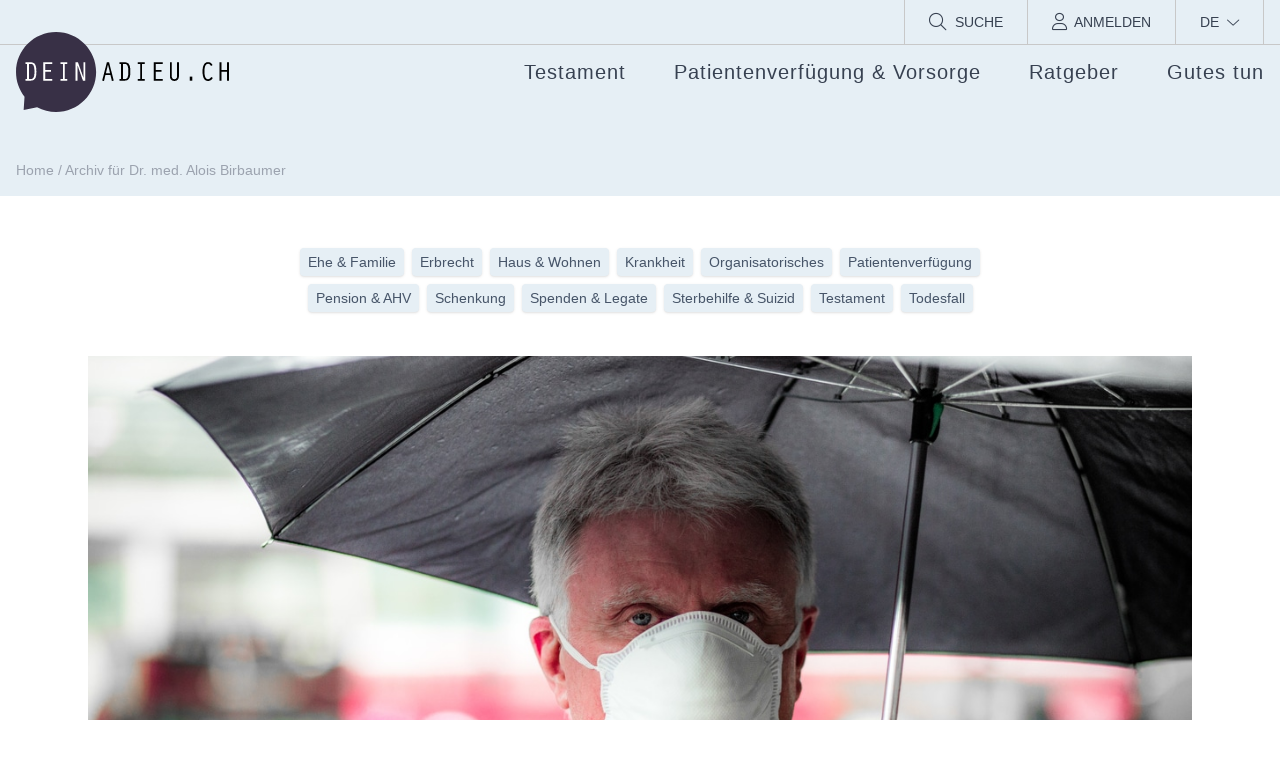

--- FILE ---
content_type: text/html; charset=UTF-8
request_url: https://www.deinadieu.ch/author/alois-birbaumer/
body_size: 25605
content:
<!doctype html>
<html lang="de-DE">
<head>
    <meta charset="UTF-8" />
    <meta name="viewport" content="width=device-width, initial-scale=1" />
    <link rel="profile" href="https://gmpg.org/xfn/11" />

	        <!-- pirsch.io CH -->
        <script
            defer
            type="text/javascript"
            src="https://api.pirsch.io/pa.js"
            id="pianjs"
            data-code="JotysInXHtDOlkt4FtixMrIOjedudsOP"
            data-domain="rollup.deinadieu.ch:ZS6q0Vqjd7eJuazebMq5SRCbjuDkvBwi"
            data-path-prefix="/www-ch"
            data-tag="ratgeber"
        ></script>
	
	
	
    <link rel="preload" href="https://www.deinadieu.ch/wp-content/themes/da-v4/assets/fonts/opensans-italic-variablefont_wdthwght-webfont.woff2" as="font" type="font/woff2" crossorigin>
    <link rel="preload" href="https://www.deinadieu.ch/wp-content/themes/da-v4/assets/fonts/opensans-variablefont_wdthwght-webfont.woff2" as="font" type="font/woff2" crossorigin>

    <meta name='robots' content='index, follow, max-image-preview:large, max-snippet:-1, max-video-preview:-1' />

	<title>Dr. med. Alois Birbaumer, Autor auf DeinAdieu.ch</title>
	<link rel="canonical" href="https://www.deinadieu.ch/author/alois-birbaumer/" />
	<link rel="next" href="https://www.deinadieu.ch/author/alois-birbaumer/page/2/" />
	<meta property="og:locale" content="de_DE" />
	<meta property="og:type" content="profile" />
	<meta property="og:title" content="Dr. med. Alois Birbaumer" />
	<meta property="og:url" content="https://www.deinadieu.ch/author/alois-birbaumer/" />
	<meta property="og:site_name" content="DeinAdieu.ch" />
	<meta property="og:image" content="https://secure.gravatar.com/avatar/4884a405227ebc4b5e526918b04a84d9?s=500&d=mm&r=g" />
	<meta name="twitter:card" content="summary_large_image" />
	<meta name="twitter:site" content="@DeinAdieu" />
	<script type="application/ld+json" class="yoast-schema-graph">{"@context":"https://schema.org","@graph":[{"@type":"ProfilePage","@id":"https://www.deinadieu.ch/author/alois-birbaumer/","url":"https://www.deinadieu.ch/author/alois-birbaumer/","name":"Dr. med. Alois Birbaumer, Autor auf DeinAdieu.ch","isPartOf":{"@id":"https://www.deinadieu.ch/#website"},"primaryImageOfPage":{"@id":"https://www.deinadieu.ch/author/alois-birbaumer/#primaryimage"},"image":{"@id":"https://www.deinadieu.ch/author/alois-birbaumer/#primaryimage"},"thumbnailUrl":"https://www.deinadieu.ch/wp-content/uploads/2020/03/Covid19_Ratgeber_-1211120403.jpg","breadcrumb":{"@id":"https://www.deinadieu.ch/author/alois-birbaumer/#breadcrumb"},"inLanguage":"de","potentialAction":[{"@type":"ReadAction","target":["https://www.deinadieu.ch/author/alois-birbaumer/"]}]},{"@type":"ImageObject","inLanguage":"de","@id":"https://www.deinadieu.ch/author/alois-birbaumer/#primaryimage","url":"https://www.deinadieu.ch/wp-content/uploads/2020/03/Covid19_Ratgeber_-1211120403.jpg","contentUrl":"https://www.deinadieu.ch/wp-content/uploads/2020/03/Covid19_Ratgeber_-1211120403.jpg","width":1254,"height":836,"caption":"Die Atemmaske schützt vor Übertragungen über Aerosole (Bild: iStock)"},{"@type":"BreadcrumbList","@id":"https://www.deinadieu.ch/author/alois-birbaumer/#breadcrumb","itemListElement":[{"@type":"ListItem","position":1,"name":"Home","item":"https://www.deinadieu.ch/"},{"@type":"ListItem","position":2,"name":"Archiv für Dr. med. Alois Birbaumer"}]},{"@type":"WebSite","@id":"https://www.deinadieu.ch/#website","url":"https://www.deinadieu.ch/","name":"DeinAdieu.ch","description":"Testament, Patientenverfügung und Vorsorgeauftrag","publisher":{"@id":"https://www.deinadieu.ch/#organization"},"potentialAction":[{"@type":"SearchAction","target":{"@type":"EntryPoint","urlTemplate":"https://www.deinadieu.ch/?s={search_term_string}"},"query-input":{"@type":"PropertyValueSpecification","valueRequired":true,"valueName":"search_term_string"}}],"inLanguage":"de"},{"@type":"Organization","@id":"https://www.deinadieu.ch/#organization","name":"EMNA Web GmbH","url":"https://www.deinadieu.ch/","logo":{"@type":"ImageObject","inLanguage":"de","@id":"https://www.deinadieu.ch/#/schema/logo/image/","url":"https://www.deinadieu.ch/wp-content/uploads/2016/01/DeinAdieu_Logo.png","contentUrl":"https://www.deinadieu.ch/wp-content/uploads/2016/01/DeinAdieu_Logo.png","width":300,"height":117,"caption":"EMNA Web GmbH"},"image":{"@id":"https://www.deinadieu.ch/#/schema/logo/image/"},"sameAs":["https://www.facebook.com/deinadieu","https://x.com/DeinAdieu","https://www.instagram.com/deinadieu/","https://www.linkedin.com/company/deinadieu.ch"]},{"@type":"Person","@id":"https://www.deinadieu.ch/#/schema/person/a345a596c44603a0167693a2018e6a68","name":"Dr. med. Alois Birbaumer","image":{"@type":"ImageObject","inLanguage":"de","@id":"https://www.deinadieu.ch/#/schema/person/image/","url":"https://secure.gravatar.com/avatar/77b33e95a84f0ad54b2379e5d07076dedd581a751840abbe251fa7defbfec75c?s=96&d=mm&r=g","contentUrl":"https://secure.gravatar.com/avatar/77b33e95a84f0ad54b2379e5d07076dedd581a751840abbe251fa7defbfec75c?s=96&d=mm&r=g","caption":"Dr. med. Alois Birbaumer"},"description":"ALOIS BIRBAUMER geboren in Ufhusen/Luzerner Hinterland | Gymnasium in Willisau und Luzern | Medizinstudium in Fribourg und Basel | Facharztausbildung in Lugano und Basel | Kinderarztpraxis &amp; Akupunkturpraxis in Cham/Zug | Oliven‑ und Weinbauer in Massa Marittima/Toscana | Tätigkeit Palliative Care in Zug und Luzern | Pensioniert am 10.10.10 | 10:10 | Vater von zwei erwachsenen Söhnen | neben Philosophie, Musik, Trekking &amp; Golf noch viele andere Hobbies | zur Zeit wohnhaft in der Neustadt Luzern |","mainEntityOfPage":{"@id":"https://www.deinadieu.ch/author/alois-birbaumer/"}}]}</script>


<link rel="alternate" type="application/rss+xml" title="DeinAdieu.ch &raquo; Feed für Beiträge von Dr. med. Alois Birbaumer" href="https://www.deinadieu.ch/author/alois-birbaumer/feed/" />
<style id='wp-img-auto-sizes-contain-inline-css' type='text/css'>
img:is([sizes=auto i],[sizes^="auto," i]){contain-intrinsic-size:3000px 1500px}
/*# sourceURL=wp-img-auto-sizes-contain-inline-css */
</style>
<style id='wp-emoji-styles-inline-css' type='text/css'>

	img.wp-smiley, img.emoji {
		display: inline !important;
		border: none !important;
		box-shadow: none !important;
		height: 1em !important;
		width: 1em !important;
		margin: 0 0.07em !important;
		vertical-align: -0.1em !important;
		background: none !important;
		padding: 0 !important;
	}
/*# sourceURL=wp-emoji-styles-inline-css */
</style>
<link rel='stylesheet' id='wp-block-library-css' href='https://www.deinadieu.ch/wp-includes/css/dist/block-library/style.min.css?ver=6.9' type='text/css' media='all' />
<style id='wp-block-library-theme-inline-css' type='text/css'>
.wp-block-audio :where(figcaption){color:#555;font-size:13px;text-align:center}.is-dark-theme .wp-block-audio :where(figcaption){color:#ffffffa6}.wp-block-audio{margin:0 0 1em}.wp-block-code{border:1px solid #ccc;border-radius:4px;font-family:Menlo,Consolas,monaco,monospace;padding:.8em 1em}.wp-block-embed :where(figcaption){color:#555;font-size:13px;text-align:center}.is-dark-theme .wp-block-embed :where(figcaption){color:#ffffffa6}.wp-block-embed{margin:0 0 1em}.blocks-gallery-caption{color:#555;font-size:13px;text-align:center}.is-dark-theme .blocks-gallery-caption{color:#ffffffa6}:root :where(.wp-block-image figcaption){color:#555;font-size:13px;text-align:center}.is-dark-theme :root :where(.wp-block-image figcaption){color:#ffffffa6}.wp-block-image{margin:0 0 1em}.wp-block-pullquote{border-bottom:4px solid;border-top:4px solid;color:currentColor;margin-bottom:1.75em}.wp-block-pullquote :where(cite),.wp-block-pullquote :where(footer),.wp-block-pullquote__citation{color:currentColor;font-size:.8125em;font-style:normal;text-transform:uppercase}.wp-block-quote{border-left:.25em solid;margin:0 0 1.75em;padding-left:1em}.wp-block-quote cite,.wp-block-quote footer{color:currentColor;font-size:.8125em;font-style:normal;position:relative}.wp-block-quote:where(.has-text-align-right){border-left:none;border-right:.25em solid;padding-left:0;padding-right:1em}.wp-block-quote:where(.has-text-align-center){border:none;padding-left:0}.wp-block-quote.is-large,.wp-block-quote.is-style-large,.wp-block-quote:where(.is-style-plain){border:none}.wp-block-search .wp-block-search__label{font-weight:700}.wp-block-search__button{border:1px solid #ccc;padding:.375em .625em}:where(.wp-block-group.has-background){padding:1.25em 2.375em}.wp-block-separator.has-css-opacity{opacity:.4}.wp-block-separator{border:none;border-bottom:2px solid;margin-left:auto;margin-right:auto}.wp-block-separator.has-alpha-channel-opacity{opacity:1}.wp-block-separator:not(.is-style-wide):not(.is-style-dots){width:100px}.wp-block-separator.has-background:not(.is-style-dots){border-bottom:none;height:1px}.wp-block-separator.has-background:not(.is-style-wide):not(.is-style-dots){height:2px}.wp-block-table{margin:0 0 1em}.wp-block-table td,.wp-block-table th{word-break:normal}.wp-block-table :where(figcaption){color:#555;font-size:13px;text-align:center}.is-dark-theme .wp-block-table :where(figcaption){color:#ffffffa6}.wp-block-video :where(figcaption){color:#555;font-size:13px;text-align:center}.is-dark-theme .wp-block-video :where(figcaption){color:#ffffffa6}.wp-block-video{margin:0 0 1em}:root :where(.wp-block-template-part.has-background){margin-bottom:0;margin-top:0;padding:1.25em 2.375em}
/*# sourceURL=/wp-includes/css/dist/block-library/theme.min.css */
</style>
<style id='create-block-deinadieu-simple-style-inline-css' type='text/css'>
.wp-block-create-block-deinadieu-simple .inner{background-color:var(--wp--preset--color--lightgrey);margin-left:-3rem;margin-right:-3rem;padding:3rem;border-top-width:4px;border-color:var(--wp--preset--color--da-dark);border-style:solid}.wp-block-create-block-deinadieu-simple .title{font-size:1.5rem;line-height:2rem;font-weight:600}@media(min-width: 1024px){.wp-block-create-block-deinadieu-simple .wp-block-create-block-deinadieu-simple .inner{margin-left:-1rem;margin-right:-1rem;padding:1rem}}.wp-block-create-block-deinadieu-simple .da-pull:not(.alignfull){margin-left:-3rem;margin-right:-3rem}

/*# sourceURL=https://www.deinadieu.ch/wp-content/plugins/deinadieu/build/simple/style-index.css */
</style>
<style id='boldblocks-svg-block-style-inline-css' type='text/css'>
.wp-block-boldblocks-svg-block{display:flex}.wp-block-boldblocks-svg-block,.wp-block-boldblocks-svg-block *{box-sizing:border-box}.wp-block-boldblocks-svg-block :not(.use-as-button) svg{display:block;height:100%;width:100%}.wp-block-boldblocks-svg-block .is-invert svg{transform:scaleY(-1)}.wp-block-boldblocks-svg-block .is-flip svg{transform:scaleX(-1)}.wp-block-boldblocks-svg-block .is-flip.is-invert svg{transform:scale(-1)}.wp-block-boldblocks-svg-block>.wp-block-boldblocks-svg-block__inner{display:block;line-height:0}.wp-block-boldblocks-svg-block .use-as-button{align-items:center;display:flex;justify-content:center;text-decoration:none}.wp-block-boldblocks-svg-block .use-as-button.icon-right svg{order:1}.wp-block-boldblocks-svg-block .use-as-button.is-edit .button-text{line-height:1}.wp-block-boldblocks-svg-block .use-as-button svg{height:auto!important}.wp-block-boldblocks-svg-block.svg-zindex{position:relative;z-index:var(--svg--zindex)}.wp-block-boldblocks-svg-block .svg-fill-color [fill],.wp-block-boldblocks-svg-block .svg-fill-color [fill] *,.wp-block-boldblocks-svg-block .svg-fill-color svg,.wp-block-boldblocks-svg-block .svg-fill-color svg *{fill:var(--svg--fill-color)!important}.wp-block-boldblocks-svg-block .svg-stroke-color{color:var(--svg--stroke-color)}.wp-block-boldblocks-svg-block .svg-stroke-color [stroke],.wp-block-boldblocks-svg-block .svg-stroke-color [stroke] *,.wp-block-boldblocks-svg-block .svg-stroke-color svg,.wp-block-boldblocks-svg-block .svg-stroke-color svg *{stroke:var(--svg--stroke-color)!important}.wp-block-boldblocks-svg-block .svg-background-color{background:var(--svg--background-color)}.wp-block-boldblocks-svg-block .svg-text-color{color:var(--svg--text-color)}.wp-block-boldblocks-svg-block .use-as-button.svg-svg-width svg{width:var(--svg--svg-width)!important}.wp-block-boldblocks-svg-block .use-as-button.svg-gap{gap:var(--svg--gap)!important}.wp-block-boldblocks-svg-block .svg-shadow{box-shadow:var(--svg--shadow)}

.sm-svg-margin-top{margin-top:var(--svg--margin-top) !important;}.sm-svg-margin-right{margin-right:var(--svg--margin-right) !important;}.sm-svg-margin-bottom{margin-bottom:var(--svg--margin-bottom) !important;}.sm-svg-margin-left{margin-left:var(--svg--margin-left) !important;}@media(min-width:768px){.md-svg-margin-top{margin-top:var(--svg--margin-top) !important;}.md-svg-margin-right{margin-right:var(--svg--margin-right) !important;}.md-svg-margin-bottom{margin-bottom:var(--svg--margin-bottom) !important;}.md-svg-margin-left{margin-left:var(--svg--margin-left) !important;}}@media(min-width:1024px){.lg-svg-margin-top{margin-top:var(--svg--margin-top) !important;}.lg-svg-margin-right{margin-right:var(--svg--margin-right) !important;}.lg-svg-margin-bottom{margin-bottom:var(--svg--margin-bottom) !important;}.lg-svg-margin-left{margin-left:var(--svg--margin-left) !important;}}.sm-svg-justify-alignment{display: flex;justify-content:var(--svg--justify-alignment) !important;}@media(min-width:768px){.md-svg-justify-alignment{display: flex;justify-content:var(--svg--justify-alignment) !important;}}@media(min-width:1024px){.lg-svg-justify-alignment{display: flex;justify-content:var(--svg--justify-alignment) !important;}}.sm-svg-width{width:var(--svg--width) !important;}@media(min-width:768px){.md-svg-width{width:var(--svg--width) !important;}}@media(min-width:1024px){.lg-svg-width{width:var(--svg--width) !important;}}.sm-svg-height{height:var(--svg--height) !important;}@media(min-width:768px){.md-svg-height{height:var(--svg--height) !important;}}@media(min-width:1024px){.lg-svg-height{height:var(--svg--height) !important;}}.sm-svg-padding-top{padding-top:var(--svg--padding-top) !important;}.sm-svg-padding-right{padding-right:var(--svg--padding-right) !important;}.sm-svg-padding-bottom{padding-bottom:var(--svg--padding-bottom) !important;}.sm-svg-padding-left{padding-left:var(--svg--padding-left) !important;}@media(min-width:768px){.md-svg-padding-top{padding-top:var(--svg--padding-top) !important;}.md-svg-padding-right{padding-right:var(--svg--padding-right) !important;}.md-svg-padding-bottom{padding-bottom:var(--svg--padding-bottom) !important;}.md-svg-padding-left{padding-left:var(--svg--padding-left) !important;}}@media(min-width:1024px){.lg-svg-padding-top{padding-top:var(--svg--padding-top) !important;}.lg-svg-padding-right{padding-right:var(--svg--padding-right) !important;}.lg-svg-padding-bottom{padding-bottom:var(--svg--padding-bottom) !important;}.lg-svg-padding-left{padding-left:var(--svg--padding-left) !important;}}.sm-svg-border{border:var(--svg--border) !important;}@media(min-width:768px){.md-svg-border{border:var(--svg--border) !important;}}@media(min-width:1024px){.lg-svg-border{border:var(--svg--border) !important;}}.sm-svg-border-radius{border-radius: var(--svg--border-radius) !important;}@media(min-width:768px){.md-svg-border-radius{border-radius: var(--svg--border-radius) !important;}}@media(min-width:1024px){.lg-svg-border-radius{border-radius: var(--svg--border-radius) !important;}}
/*# sourceURL=boldblocks-svg-block-style-inline-css */
</style>
<link rel='stylesheet' id='da-dark-css' href='https://www.deinadieu.ch/wp-content/themes/da-v4/dist/buttons.css?ver=6.9' type='text/css' media='all' />
<link rel='stylesheet' id='da-dark-outline-css' href='https://www.deinadieu.ch/wp-content/themes/da-v4/dist/buttons.css?ver=6.9' type='text/css' media='all' />
<link rel='stylesheet' id='outline-white-css' href='https://www.deinadieu.ch/wp-content/themes/da-v4/dist/buttons.css?ver=6.9' type='text/css' media='all' />
<link rel='stylesheet' id='rounded-css' href='https://www.deinadieu.ch/wp-content/themes/da-v4/dist/block-list.css?ver=6.9' type='text/css' media='all' />
<link rel='stylesheet' id='check-circle-css' href='https://www.deinadieu.ch/wp-content/themes/da-v4/dist/block-list.css?ver=6.9' type='text/css' media='all' />
<link rel='stylesheet' id='check-green-css' href='https://www.deinadieu.ch/wp-content/themes/da-v4/dist/block-list.css?ver=6.9' type='text/css' media='all' />
<style id='da-dark-separator-inline-css' type='text/css'>
.container{width:100%}@media (min-width:640px){.container{max-width:640px}}@media (min-width:768px){.container{max-width:768px}}@media (min-width:1024px){.container{max-width:1024px}}@media (min-width:1280px){.container{max-width:1280px}}.pointer-events-none{pointer-events:none}.visible{visibility:visible}.invisible{visibility:hidden}.static{position:static}.fixed{position:fixed}.absolute{position:absolute}.relative{position:relative}.sticky{position:sticky}.inset-0{inset:0}.inset-y-0{bottom:0;top:0}.bottom-0{bottom:0}.left-0{left:0}.right-0{right:0}.top-0{top:0}.top-full{top:100%}.z-0{z-index:0}.z-10{z-index:10}.z-20{z-index:20}.z-30{z-index:30}.z-40{z-index:40}.z-50{z-index:50}.col-span-12{grid-column:span 12/span 12}.col-span-6{grid-column:span 6/span 6}.float-right{float:right}.float-left{float:left}.-m-1{margin:-.25rem}.m-0{margin:0}.m-1{margin:.25rem}.m-16{margin:4rem}.m-2{margin:.5rem}.m-3{margin:.75rem}.m-4{margin:1rem}.-mx-1{margin-left:-.25rem;margin-right:-.25rem}.-mx-12{margin-left:-3rem;margin-right:-3rem}.-mx-2{margin-left:-.5rem;margin-right:-.5rem}.-mx-3{margin-left:-.75rem;margin-right:-.75rem}.-mx-4{margin-left:-1rem;margin-right:-1rem}.-mx-5{margin-left:-1.25rem;margin-right:-1.25rem}.mx-0{margin-left:0;margin-right:0}.mx-1{margin-left:.25rem;margin-right:.25rem}.mx-10{margin-left:2.5rem;margin-right:2.5rem}.mx-2{margin-left:.5rem;margin-right:.5rem}.mx-3{margin-left:.75rem;margin-right:.75rem}.mx-4{margin-left:1rem;margin-right:1rem}.mx-6{margin-left:1.5rem;margin-right:1.5rem}.mx-8{margin-left:2rem;margin-right:2rem}.mx-auto{margin-left:auto;margin-right:auto}.my-1{margin-bottom:.25rem;margin-top:.25rem}.my-16{margin-bottom:4rem;margin-top:4rem}.my-2{margin-bottom:.5rem;margin-top:.5rem}.my-3{margin-bottom:.75rem;margin-top:.75rem}.my-4{margin-bottom:1rem;margin-top:1rem}.my-6{margin-bottom:1.5rem;margin-top:1.5rem}.my-8{margin-bottom:2rem;margin-top:2rem}.\!-mb-16{margin-bottom:-4rem!important}.-ml-12{margin-left:-3rem}.-ml-16{margin-left:-4rem}.-ml-2{margin-left:-.5rem}.-ml-px{margin-left:-1px}.-mr-4{margin-right:-1rem}.-mt-1{margin-top:-.25rem}.-mt-16{margin-top:-4rem}.-mt-24{margin-top:-6rem}.-mt-32{margin-top:-8rem}.-mt-8{margin-top:-2rem}.mb-0{margin-bottom:0}.mb-1{margin-bottom:.25rem}.mb-10{margin-bottom:2.5rem}.mb-12{margin-bottom:3rem}.mb-16{margin-bottom:4rem}.mb-2{margin-bottom:.5rem}.mb-20{margin-bottom:5rem}.mb-28{margin-bottom:7rem}.mb-3{margin-bottom:.75rem}.mb-4{margin-bottom:1rem}.mb-6{margin-bottom:1.5rem}.mb-8{margin-bottom:2rem}.ml-1{margin-left:.25rem}.ml-1\/2{margin-left:50%}.ml-10{margin-left:2.5rem}.ml-12{margin-left:3rem}.ml-16{margin-left:4rem}.ml-2{margin-left:.5rem}.ml-4{margin-left:1rem}.ml-6{margin-left:1.5rem}.ml-8{margin-left:2rem}.mr-0{margin-right:0}.mr-1{margin-right:.25rem}.mr-2{margin-right:.5rem}.mr-3{margin-right:.75rem}.mr-4{margin-right:1rem}.mr-5{margin-right:1.25rem}.mr-8{margin-right:2rem}.mt-0{margin-top:0}.mt-1{margin-top:.25rem}.mt-10{margin-top:2.5rem}.mt-12{margin-top:3rem}.mt-16{margin-top:4rem}.mt-2{margin-top:.5rem}.mt-20{margin-top:5rem}.mt-3{margin-top:.75rem}.mt-4{margin-top:1rem}.mt-6{margin-top:1.5rem}.mt-8{margin-top:2rem}.line-clamp-2{-webkit-line-clamp:2}.line-clamp-2,.line-clamp-3{display:-webkit-box;overflow:hidden;-webkit-box-orient:vertical}.line-clamp-3{-webkit-line-clamp:3}.block{display:block}.inline-block{display:inline-block}.inline{display:inline}.flex{display:flex}.inline-flex{display:inline-flex}.grid{display:grid}.contents{display:contents}.hidden{display:none}.aspect-square{aspect-ratio:1/1}.h-1{height:.25rem}.h-1\/2{height:50%}.h-10{height:2.5rem}.h-11{height:2.75rem}.h-12{height:3rem}.h-128{height:32rem}.h-14{height:3.5rem}.h-16{height:4rem}.h-2{height:.5rem}.h-20{height:5rem}.h-24{height:6rem}.h-32{height:8rem}.h-4{height:1rem}.h-40{height:10rem}.h-48{height:12rem}.h-6{height:1.5rem}.h-64{height:16rem}.h-96{height:24rem}.h-full{height:100%}.h-screen{height:100vh}.max-h-max{max-height:-moz-max-content;max-height:max-content}.max-h-screen{max-height:100vh}.w-1\/12{width:8.333333%}.w-1\/2{width:50%}.w-1\/3{width:33.333333%}.w-1\/4{width:25%}.w-1\/6{width:16.666667%}.w-10{width:2.5rem}.w-10\/12{width:83.333333%}.w-11{width:2.75rem}.w-11\/12{width:91.666667%}.w-12{width:3rem}.w-16{width:4rem}.w-2\/3{width:66.666667%}.w-20{width:5rem}.w-24{width:6rem}.w-3\/5{width:60%}.w-4{width:1rem}.w-4\/6{width:66.666667%}.w-40{width:10rem}.w-48{width:12rem}.w-6{width:1.5rem}.w-64{width:16rem}.w-auto{width:auto}.w-full{width:100%}.max-w-4xl{max-width:56rem}.max-w-screen-lg{max-width:1024px}.max-w-xs{max-width:20rem}.flex-1{flex:1 1 0%}.flex-initial{flex:0 1 auto}.flex-none{flex:none}.shrink{flex-shrink:1}.flex-grow,.grow{flex-grow:1}.grow-0{flex-grow:0}.-translate-x-1\/2{--tw-translate-x:-50%}.-translate-x-1\/2,.translate-x-1\/2{transform:translate(var(--tw-translate-x),var(--tw-translate-y)) rotate(var(--tw-rotate)) skewX(var(--tw-skew-x)) skewY(var(--tw-skew-y)) scaleX(var(--tw-scale-x)) scaleY(var(--tw-scale-y))}.translate-x-1\/2{--tw-translate-x:50%}.translate-y-0{--tw-translate-y:0px}.translate-y-0,.translate-y-1\/2{transform:translate(var(--tw-translate-x),var(--tw-translate-y)) rotate(var(--tw-rotate)) skewX(var(--tw-skew-x)) skewY(var(--tw-skew-y)) scaleX(var(--tw-scale-x)) scaleY(var(--tw-scale-y))}.translate-y-1\/2{--tw-translate-y:50%}.translate-y-full{--tw-translate-y:100%}.transform,.translate-y-full{transform:translate(var(--tw-translate-x),var(--tw-translate-y)) rotate(var(--tw-rotate)) skewX(var(--tw-skew-x)) skewY(var(--tw-skew-y)) scaleX(var(--tw-scale-x)) scaleY(var(--tw-scale-y))}.cursor-pointer{cursor:pointer}.resize{resize:both}.list-outside{list-style-position:outside}.list-disc{list-style-type:disc}.list-none{list-style-type:none}.appearance-none{-webkit-appearance:none;-moz-appearance:none;appearance:none}.grid-cols-1{grid-template-columns:repeat(1,minmax(0,1fr))}.grid-cols-12{grid-template-columns:repeat(12,minmax(0,1fr))}.grid-cols-2{grid-template-columns:repeat(2,minmax(0,1fr))}.grid-cols-4{grid-template-columns:repeat(4,minmax(0,1fr))}.grid-cols-6{grid-template-columns:repeat(6,minmax(0,1fr))}.flex-row{flex-direction:row}.flex-col{flex-direction:column}.flex-col-reverse{flex-direction:column-reverse}.flex-wrap{flex-wrap:wrap}.flex-nowrap{flex-wrap:nowrap}.content-center{align-content:center}.items-start{align-items:flex-start}.items-center{align-items:center}.items-stretch{align-items:stretch}.justify-start{justify-content:flex-start}.justify-end{justify-content:flex-end}.justify-center{justify-content:center}.justify-between{justify-content:space-between}.justify-around{justify-content:space-around}.gap-10{gap:2.5rem}.gap-2{gap:.5rem}.gap-4{gap:1rem}.gap-5{gap:1.25rem}.gap-x-10{-moz-column-gap:2.5rem;column-gap:2.5rem}.gap-x-6{-moz-column-gap:1.5rem;column-gap:1.5rem}.gap-y-8{row-gap:2rem}.space-x-0>:not([hidden])~:not([hidden]){--tw-space-x-reverse:0;margin-left:calc(0px*(1 - var(--tw-space-x-reverse)));margin-right:calc(0px*var(--tw-space-x-reverse))}.space-x-12>:not([hidden])~:not([hidden]){--tw-space-x-reverse:0;margin-left:calc(3rem*(1 - var(--tw-space-x-reverse)));margin-right:calc(3rem*var(--tw-space-x-reverse))}.space-x-2>:not([hidden])~:not([hidden]){--tw-space-x-reverse:0;margin-left:calc(.5rem*(1 - var(--tw-space-x-reverse)));margin-right:calc(.5rem*var(--tw-space-x-reverse))}.space-x-4>:not([hidden])~:not([hidden]){--tw-space-x-reverse:0;margin-left:calc(1rem*(1 - var(--tw-space-x-reverse)));margin-right:calc(1rem*var(--tw-space-x-reverse))}.space-y-1>:not([hidden])~:not([hidden]){--tw-space-y-reverse:0;margin-bottom:calc(.25rem*var(--tw-space-y-reverse));margin-top:calc(.25rem*(1 - var(--tw-space-y-reverse)))}.space-y-2>:not([hidden])~:not([hidden]){--tw-space-y-reverse:0;margin-bottom:calc(.5rem*var(--tw-space-y-reverse));margin-top:calc(.5rem*(1 - var(--tw-space-y-reverse)))}.space-y-3>:not([hidden])~:not([hidden]){--tw-space-y-reverse:0;margin-bottom:calc(.75rem*var(--tw-space-y-reverse));margin-top:calc(.75rem*(1 - var(--tw-space-y-reverse)))}.space-y-4>:not([hidden])~:not([hidden]){--tw-space-y-reverse:0;margin-bottom:calc(1rem*var(--tw-space-y-reverse));margin-top:calc(1rem*(1 - var(--tw-space-y-reverse)))}.divide-y>:not([hidden])~:not([hidden]){--tw-divide-y-reverse:0;border-bottom-width:calc(1px*var(--tw-divide-y-reverse));border-top-width:calc(1px*(1 - var(--tw-divide-y-reverse)))}.divide-gray-400>:not([hidden])~:not([hidden]){--tw-divide-opacity:1;border-color:rgb(156 163 175/var(--tw-divide-opacity))}.divide-stone-300>:not([hidden])~:not([hidden]){--tw-divide-opacity:1;border-color:rgb(214 211 209/var(--tw-divide-opacity))}.self-center{align-self:center}.overflow-auto{overflow:auto}.overflow-hidden{overflow:hidden}.overflow-y-scroll{overflow-y:scroll}.truncate{overflow:hidden;white-space:nowrap}.overflow-ellipsis,.text-ellipsis,.truncate{text-overflow:ellipsis}.whitespace-nowrap{white-space:nowrap}.rounded{border-radius:.25rem}.rounded-2xl{border-radius:1rem}.rounded-full{border-radius:9999px}.rounded-lg{border-radius:.5rem}.rounded-b-lg{border-bottom-left-radius:.5rem;border-bottom-right-radius:.5rem}.rounded-l{border-bottom-left-radius:.25rem;border-top-left-radius:.25rem}.rounded-l-lg{border-bottom-left-radius:.5rem;border-top-left-radius:.5rem}.rounded-r{border-bottom-right-radius:.25rem;border-top-right-radius:.25rem}.rounded-r-lg{border-bottom-right-radius:.5rem}.rounded-r-lg,.rounded-t-lg{border-top-right-radius:.5rem}.rounded-t-lg{border-top-left-radius:.5rem}.border{border-width:1px}.border-2{border-width:2px}.border-4{border-width:4px}.border-b{border-bottom-width:1px}.border-b-2{border-bottom-width:2px}.border-b-4{border-bottom-width:4px}.border-l{border-left-width:1px}.border-r{border-right-width:1px}.border-t{border-top-width:1px}.border-t-2{border-top-width:2px}.border-t-4{border-top-width:4px}.border-t-8{border-top-width:8px}.border-solid{border-style:solid}.border-\[\#231F20\]{--tw-border-opacity:1;border-color:rgb(35 31 32/var(--tw-border-opacity))}.border-black{--tw-border-opacity:1;border-color:rgb(0 0 0/var(--tw-border-opacity))}.border-current{border-color:currentColor}.border-da-dark{--tw-border-opacity:1;border-color:rgb(56 48 70/var(--tw-border-opacity))}.border-da-lighter{--tw-border-opacity:1;border-color:rgb(214 194 187/var(--tw-border-opacity))}.border-gray-200{--tw-border-opacity:1;border-color:rgb(229 231 235/var(--tw-border-opacity))}.border-gray-300{--tw-border-opacity:1;border-color:rgb(209 213 219/var(--tw-border-opacity))}.border-gray-400{--tw-border-opacity:1;border-color:rgb(156 163 175/var(--tw-border-opacity))}.border-gray-500{--tw-border-opacity:1;border-color:rgb(107 114 128/var(--tw-border-opacity))}.border-gray-800{--tw-border-opacity:1;border-color:rgb(31 41 55/var(--tw-border-opacity))}.border-green-400{--tw-border-opacity:1;border-color:rgb(74 222 128/var(--tw-border-opacity))}.border-green-600{--tw-border-opacity:1;border-color:rgb(22 163 74/var(--tw-border-opacity))}.border-grey{border-color:rgba(46,47,48,.53)}.border-lightgrey{--tw-border-opacity:1;border-color:rgb(236 237 238/var(--tw-border-opacity))}.border-red-400{--tw-border-opacity:1;border-color:rgb(248 113 113/var(--tw-border-opacity))}.border-stone-300{--tw-border-opacity:1;border-color:rgb(214 211 209/var(--tw-border-opacity))}.border-white{--tw-border-opacity:1;border-color:rgb(255 255 255/var(--tw-border-opacity))}.border-l-transparent{border-left-color:transparent}.border-opacity-10{--tw-border-opacity:0.1}.bg-black{--tw-bg-opacity:1;background-color:rgb(0 0 0/var(--tw-bg-opacity))}.bg-black50{background-color:rgb(0,0,0,.5)}.bg-da-blue{--tw-bg-opacity:1;background-color:rgb(144 202 221/var(--tw-bg-opacity))}.bg-da-bluelight{--tw-bg-opacity:1;background-color:rgb(230 239 245/var(--tw-bg-opacity))}.bg-da-dark{--tw-bg-opacity:1;background-color:rgb(56 48 70/var(--tw-bg-opacity))}.bg-da-default{--tw-bg-opacity:1;background-color:rgb(118 86 102/var(--tw-bg-opacity))}.bg-da-lighter{--tw-bg-opacity:1;background-color:rgb(214 194 187/var(--tw-bg-opacity))}.bg-da-pp{--tw-bg-opacity:1;background-color:rgb(206 70 138/var(--tw-bg-opacity))}.bg-da-violett{--tw-bg-opacity:1;background-color:rgb(145 135 186/var(--tw-bg-opacity))}.bg-da-yellow{--tw-bg-opacity:1;background-color:rgb(242 190 101/var(--tw-bg-opacity))}.bg-gray-100{--tw-bg-opacity:1;background-color:rgb(243 244 246/var(--tw-bg-opacity))}.bg-gray-200{--tw-bg-opacity:1;background-color:rgb(229 231 235/var(--tw-bg-opacity))}.bg-gray-500{--tw-bg-opacity:1;background-color:rgb(107 114 128/var(--tw-bg-opacity))}.bg-gray-800{--tw-bg-opacity:1;background-color:rgb(31 41 55/var(--tw-bg-opacity))}.bg-green-200{--tw-bg-opacity:1;background-color:rgb(187 247 208/var(--tw-bg-opacity))}.bg-green-400{--tw-bg-opacity:1;background-color:rgb(74 222 128/var(--tw-bg-opacity))}.bg-lightgrey{--tw-bg-opacity:1;background-color:rgb(236 237 238/var(--tw-bg-opacity))}.bg-neutral-100{--tw-bg-opacity:1;background-color:rgb(245 245 245/var(--tw-bg-opacity))}.bg-red-200{--tw-bg-opacity:1;background-color:rgb(254 202 202/var(--tw-bg-opacity))}.bg-red-400{--tw-bg-opacity:1;background-color:rgb(248 113 113/var(--tw-bg-opacity))}.bg-sky-50{--tw-bg-opacity:1;background-color:rgb(240 249 255/var(--tw-bg-opacity))}.bg-slate-200{--tw-bg-opacity:1;background-color:rgb(226 232 240/var(--tw-bg-opacity))}.bg-slate-50{--tw-bg-opacity:1;background-color:rgb(248 250 252/var(--tw-bg-opacity))}.bg-stone-500{--tw-bg-opacity:1;background-color:rgb(120 113 108/var(--tw-bg-opacity))}.bg-transparent{background-color:transparent}.bg-white{--tw-bg-opacity:1;background-color:rgb(255 255 255/var(--tw-bg-opacity))}.bg-opacity-20{--tw-bg-opacity:0.2}.bg-opacity-75{--tw-bg-opacity:0.75}.bg-opacity-80{--tw-bg-opacity:0.8}.bg-contain{background-size:contain}.bg-cover{background-size:cover}.bg-center{background-position:50%}.bg-no-repeat{background-repeat:no-repeat}.bg-repeat-y{background-repeat:repeat-y}.fill-current{fill:currentColor}.object-contain{-o-object-fit:contain;object-fit:contain}.object-cover{-o-object-fit:cover;object-fit:cover}.object-fill{-o-object-fit:fill;object-fit:fill}.object-center{-o-object-position:center;object-position:center}.p-0{padding:0}.p-1{padding:.25rem}.p-10{padding:2.5rem}.p-12{padding:3rem}.p-2{padding:.5rem}.p-3{padding:.75rem}.p-4{padding:1rem}.p-6{padding:1.5rem}.p-8{padding:2rem}.px-0{padding-left:0;padding-right:0}.px-1{padding-left:.25rem;padding-right:.25rem}.px-10{padding-left:2.5rem;padding-right:2.5rem}.px-12{padding-left:3rem;padding-right:3rem}.px-16{padding-left:4rem;padding-right:4rem}.px-2{padding-left:.5rem;padding-right:.5rem}.px-3{padding-left:.75rem;padding-right:.75rem}.px-4{padding-left:1rem;padding-right:1rem}.px-5{padding-left:1.25rem;padding-right:1.25rem}.px-6{padding-left:1.5rem;padding-right:1.5rem}.px-8{padding-left:2rem;padding-right:2rem}.py-1{padding-bottom:.25rem;padding-top:.25rem}.py-10{padding-bottom:2.5rem;padding-top:2.5rem}.py-12{padding-bottom:3rem;padding-top:3rem}.py-16{padding-bottom:4rem;padding-top:4rem}.py-2{padding-bottom:.5rem;padding-top:.5rem}.py-3{padding-bottom:.75rem;padding-top:.75rem}.py-4{padding-bottom:1rem;padding-top:1rem}.py-6{padding-bottom:1.5rem;padding-top:1.5rem}.py-8{padding-bottom:2rem;padding-top:2rem}.pb-0{padding-bottom:0}.pb-1{padding-bottom:.25rem}.pb-1\/2{padding-bottom:50%}.pb-10{padding-bottom:2.5rem}.pb-12{padding-bottom:3rem}.pb-16{padding-bottom:4rem}.pb-2{padding-bottom:.5rem}.pb-20{padding-bottom:5rem}.pb-3{padding-bottom:.75rem}.pb-3\/4{padding-bottom:75%}.pb-32{padding-bottom:8rem}.pb-4{padding-bottom:1rem}.pb-6{padding-bottom:1.5rem}.pb-8{padding-bottom:2rem}.pl-1{padding-left:.25rem}.pl-12{padding-left:3rem}.pl-16{padding-left:4rem}.pl-2{padding-left:.5rem}.pl-4{padding-left:1rem}.pl-6{padding-left:1.5rem}.pr-0{padding-right:0}.pr-1{padding-right:.25rem}.pr-3{padding-right:.75rem}.pr-4{padding-right:1rem}.pr-6{padding-right:1.5rem}.pt-0{padding-top:0}.pt-1{padding-top:.25rem}.pt-12{padding-top:3rem}.pt-16{padding-top:4rem}.pt-2{padding-top:.5rem}.pt-20{padding-top:5rem}.pt-3{padding-top:.75rem}.pt-32{padding-top:8rem}.pt-4{padding-top:1rem}.pt-6{padding-top:1.5rem}.pt-8{padding-top:2rem}.text-left{text-align:left}.text-center{text-align:center}.text-right{text-align:right}.align-top{vertical-align:top}.align-middle{vertical-align:middle}.font-da{font-family:Open Sans,sans-serif}.text-2xl{font-size:1.5rem;line-height:2rem}.text-3xl{font-size:1.875rem;line-height:2.25rem}.text-4xl{font-size:2.25rem;line-height:2.5rem}.text-5xl{font-size:3rem;line-height:1}.text-7xl{font-size:4.5rem;line-height:1}.text-base{font-size:1rem;line-height:1.5rem}.text-lg{font-size:1.125rem;line-height:1.75rem}.text-sm{font-size:.875rem;line-height:1.25rem}.text-xl{font-size:1.25rem;line-height:1.75rem}.text-xs{font-size:.75rem;line-height:1rem}.font-bold{font-weight:700}.font-extralight{font-weight:200}.font-light{font-weight:300}.font-medium{font-weight:500}.font-normal{font-weight:400}.font-semibold{font-weight:600}.font-thin{font-weight:100}.uppercase{text-transform:uppercase}.normal-case{text-transform:none}.leading-normal{line-height:1.5}.leading-snug{line-height:1.375}.leading-tight{line-height:1.25}.tracking-normal{letter-spacing:0}.tracking-wide{letter-spacing:.025em}.tracking-widest{letter-spacing:.1em}.text-\[\#231F20\]{--tw-text-opacity:1;color:rgb(35 31 32/var(--tw-text-opacity))}.text-black{--tw-text-opacity:1;color:rgb(0 0 0/var(--tw-text-opacity))}.text-current{color:currentColor}.text-da-blue{--tw-text-opacity:1;color:rgb(144 202 221/var(--tw-text-opacity))}.text-da-dark{--tw-text-opacity:1;color:rgb(56 48 70/var(--tw-text-opacity))}.text-da-default{--tw-text-opacity:1;color:rgb(118 86 102/var(--tw-text-opacity))}.text-da-pp{--tw-text-opacity:1;color:rgb(206 70 138/var(--tw-text-opacity))}.text-da-violett{--tw-text-opacity:1;color:rgb(145 135 186/var(--tw-text-opacity))}.text-da-yellow{--tw-text-opacity:1;color:rgb(242 190 101/var(--tw-text-opacity))}.text-gray-300{--tw-text-opacity:1;color:rgb(209 213 219/var(--tw-text-opacity))}.text-gray-400{--tw-text-opacity:1;color:rgb(156 163 175/var(--tw-text-opacity))}.text-gray-500{--tw-text-opacity:1;color:rgb(107 114 128/var(--tw-text-opacity))}.text-gray-600{--tw-text-opacity:1;color:rgb(75 85 99/var(--tw-text-opacity))}.text-gray-700{--tw-text-opacity:1;color:rgb(55 65 81/var(--tw-text-opacity))}.text-gray-800{--tw-text-opacity:1;color:rgb(31 41 55/var(--tw-text-opacity))}.text-green-400{--tw-text-opacity:1;color:rgb(74 222 128/var(--tw-text-opacity))}.text-green-600{--tw-text-opacity:1;color:rgb(22 163 74/var(--tw-text-opacity))}.text-inherit{color:inherit}.text-orange-800{--tw-text-opacity:1;color:rgb(154 52 18/var(--tw-text-opacity))}.text-red-400{--tw-text-opacity:1;color:rgb(248 113 113/var(--tw-text-opacity))}.text-slate-600{--tw-text-opacity:1;color:rgb(71 85 105/var(--tw-text-opacity))}.text-white{--tw-text-opacity:1;color:rgb(255 255 255/var(--tw-text-opacity))}.underline{-webkit-text-decoration-line:underline;text-decoration-line:underline}.no-underline{-webkit-text-decoration-line:none;text-decoration-line:none}.decoration-da-pp{-webkit-text-decoration-color:#ce468a;text-decoration-color:#ce468a}.decoration-2{text-decoration-thickness:2px}.opacity-50{opacity:.5}.shadow{--tw-shadow:0 1px 3px 0 rgba(0,0,0,.1),0 1px 2px -1px rgba(0,0,0,.1);--tw-shadow-colored:0 1px 3px 0 var(--tw-shadow-color),0 1px 2px -1px var(--tw-shadow-color)}.shadow,.shadow-2xl{box-shadow:var(--tw-ring-offset-shadow,0 0 #0000),var(--tw-ring-shadow,0 0 #0000),var(--tw-shadow)}.shadow-2xl{--tw-shadow:0 25px 50px -12px rgba(0,0,0,.25);--tw-shadow-colored:0 25px 50px -12px var(--tw-shadow-color)}.shadow-inner{--tw-shadow:inset 0 2px 4px 0 rgba(0,0,0,.05);--tw-shadow-colored:inset 0 2px 4px 0 var(--tw-shadow-color)}.shadow-inner,.shadow-lg{box-shadow:var(--tw-ring-offset-shadow,0 0 #0000),var(--tw-ring-shadow,0 0 #0000),var(--tw-shadow)}.shadow-lg{--tw-shadow:0 10px 15px -3px rgba(0,0,0,.1),0 4px 6px -4px rgba(0,0,0,.1);--tw-shadow-colored:0 10px 15px -3px var(--tw-shadow-color),0 4px 6px -4px var(--tw-shadow-color)}.shadow-md{--tw-shadow:0 4px 6px -1px rgba(0,0,0,.1),0 2px 4px -2px rgba(0,0,0,.1);--tw-shadow-colored:0 4px 6px -1px var(--tw-shadow-color),0 2px 4px -2px var(--tw-shadow-color)}.shadow-md,.shadow-xl{box-shadow:var(--tw-ring-offset-shadow,0 0 #0000),var(--tw-ring-shadow,0 0 #0000),var(--tw-shadow)}.shadow-xl{--tw-shadow:0 20px 25px -5px rgba(0,0,0,.1),0 8px 10px -6px rgba(0,0,0,.1);--tw-shadow-colored:0 20px 25px -5px var(--tw-shadow-color),0 8px 10px -6px var(--tw-shadow-color)}.outline-none{outline:2px solid transparent;outline-offset:2px}.outline{outline-style:solid}.outline-white{outline-color:#fff}.blur{--tw-blur:blur(8px)}.blur,.drop-shadow{filter:var(--tw-blur) var(--tw-brightness) var(--tw-contrast) var(--tw-grayscale) var(--tw-hue-rotate) var(--tw-invert) var(--tw-saturate) var(--tw-sepia) var(--tw-drop-shadow)}.drop-shadow{--tw-drop-shadow:drop-shadow(0 1px 2px rgba(0,0,0,.1)) drop-shadow(0 1px 1px rgba(0,0,0,.06))}.filter{filter:var(--tw-blur) var(--tw-brightness) var(--tw-contrast) var(--tw-grayscale) var(--tw-hue-rotate) var(--tw-invert) var(--tw-saturate) var(--tw-sepia) var(--tw-drop-shadow)}.transition{transition-duration:.15s;transition-property:color,background-color,border-color,fill,stroke,opacity,box-shadow,transform,filter,-webkit-text-decoration-color,-webkit-backdrop-filter;transition-property:color,background-color,border-color,text-decoration-color,fill,stroke,opacity,box-shadow,transform,filter,backdrop-filter;transition-property:color,background-color,border-color,text-decoration-color,fill,stroke,opacity,box-shadow,transform,filter,backdrop-filter,-webkit-text-decoration-color,-webkit-backdrop-filter;transition-timing-function:cubic-bezier(.4,0,.2,1)}.transition-colors{transition-duration:.15s;transition-property:color,background-color,border-color,fill,stroke,-webkit-text-decoration-color;transition-property:color,background-color,border-color,text-decoration-color,fill,stroke;transition-property:color,background-color,border-color,text-decoration-color,fill,stroke,-webkit-text-decoration-color;transition-timing-function:cubic-bezier(.4,0,.2,1)}.transition-transform{transition-property:transform;transition-timing-function:cubic-bezier(.4,0,.2,1)}.duration-150,.transition-transform{transition-duration:.15s}.duration-200{transition-duration:.2s}.duration-300{transition-duration:.3s}body hr.wp-block-separator{opacity:1}body hr.wp-block-separator.is-style-da-dark-separator{border-width:1px;--tw-border-opacity:1;border-color:rgb(0 0 0/var(--tw-border-opacity))}.hover\:cursor-pointer:hover{cursor:pointer}.hover\:border-black:hover{--tw-border-opacity:1;border-color:rgb(0 0 0/var(--tw-border-opacity))}.hover\:border-da-pp:hover{--tw-border-opacity:1;border-color:rgb(206 70 138/var(--tw-border-opacity))}.hover\:border-gray-400:hover{--tw-border-opacity:1;border-color:rgb(156 163 175/var(--tw-border-opacity))}.hover\:border-white:hover{--tw-border-opacity:1;border-color:rgb(255 255 255/var(--tw-border-opacity))}.hover\:bg-da-bluelight:hover{--tw-bg-opacity:1;background-color:rgb(230 239 245/var(--tw-bg-opacity))}.hover\:bg-da-dark:hover{--tw-bg-opacity:1;background-color:rgb(56 48 70/var(--tw-bg-opacity))}.hover\:bg-da-pp:hover{--tw-bg-opacity:1;background-color:rgb(206 70 138/var(--tw-bg-opacity))}.hover\:bg-darkgrey:hover{--tw-bg-opacity:1;background-color:rgb(46 47 48/var(--tw-bg-opacity))}.hover\:bg-gray-200:hover{--tw-bg-opacity:1;background-color:rgb(229 231 235/var(--tw-bg-opacity))}.hover\:bg-gray-300:hover{--tw-bg-opacity:1;background-color:rgb(209 213 219/var(--tw-bg-opacity))}.hover\:bg-neutral-200:hover{--tw-bg-opacity:1;background-color:rgb(229 229 229/var(--tw-bg-opacity))}.hover\:bg-slate-100:hover{--tw-bg-opacity:1;background-color:rgb(241 245 249/var(--tw-bg-opacity))}.hover\:bg-slate-300:hover{--tw-bg-opacity:1;background-color:rgb(203 213 225/var(--tw-bg-opacity))}.hover\:bg-white:hover{--tw-bg-opacity:1;background-color:rgb(255 255 255/var(--tw-bg-opacity))}.hover\:text-da-pp:hover{--tw-text-opacity:1;color:rgb(206 70 138/var(--tw-text-opacity))}.hover\:text-gray-700:hover{--tw-text-opacity:1;color:rgb(55 65 81/var(--tw-text-opacity))}.hover\:text-white:hover{--tw-text-opacity:1;color:rgb(255 255 255/var(--tw-text-opacity))}.hover\:underline:hover{-webkit-text-decoration-line:underline;text-decoration-line:underline}.hover\:opacity-75:hover{opacity:.75}.hover\:opacity-80:hover{opacity:.8}.hover\:shadow:hover{--tw-shadow:0 1px 3px 0 rgba(0,0,0,.1),0 1px 2px -1px rgba(0,0,0,.1);--tw-shadow-colored:0 1px 3px 0 var(--tw-shadow-color),0 1px 2px -1px var(--tw-shadow-color)}.hover\:shadow-none:hover,.hover\:shadow:hover{box-shadow:var(--tw-ring-offset-shadow,0 0 #0000),var(--tw-ring-shadow,0 0 #0000),var(--tw-shadow)}.hover\:shadow-none:hover{--tw-shadow:0 0 #0000;--tw-shadow-colored:0 0 #0000}.hover\:duration-200:hover{transition-duration:.2s}.focus\:border-da-pp:focus{--tw-border-opacity:1;border-color:rgb(206 70 138/var(--tw-border-opacity))}.focus\:outline-none:focus{outline:2px solid transparent;outline-offset:2px}.focus\:ring:focus{--tw-ring-offset-shadow:var(--tw-ring-inset) 0 0 0 var(--tw-ring-offset-width) var(--tw-ring-offset-color);--tw-ring-shadow:var(--tw-ring-inset) 0 0 0 calc(3px + var(--tw-ring-offset-width)) var(--tw-ring-color);box-shadow:var(--tw-ring-offset-shadow),var(--tw-ring-shadow),var(--tw-shadow,0 0 #0000)}@media (min-width:640px){.sm\:w-full{width:100%}}@media (min-width:768px){.md\:absolute{position:absolute}.md\:col-span-8{grid-column:span 8/span 8}.md\:col-start-4{grid-column-start:4}.md\:m-0{margin:0}.md\:m-16{margin:4rem}.md\:m-3{margin:.75rem}.md\:m-4{margin:1rem}.md\:mx-0{margin-left:0;margin-right:0}.md\:mx-16{margin-left:4rem;margin-right:4rem}.md\:mx-8{margin-left:2rem;margin-right:2rem}.md\:my-8{margin-bottom:2rem;margin-top:2rem}.md\:-mt-12{margin-top:-3rem}.md\:mb-0{margin-bottom:0}.md\:mb-10{margin-bottom:2.5rem}.md\:mb-20{margin-bottom:5rem}.md\:mb-4{margin-bottom:1rem}.md\:ml-16{margin-left:4rem}.md\:ml-24{margin-left:6rem}.md\:ml-4{margin-left:1rem}.md\:ml-6{margin-left:1.5rem}.md\:mr-16{margin-right:4rem}.md\:mr-3{margin-right:.75rem}.md\:mr-4{margin-right:1rem}.md\:mt-0{margin-top:0}.md\:mt-16{margin-top:4rem}.md\:block{display:block}.md\:inline-block{display:inline-block}.md\:hidden{display:none}.md\:h-128{height:32rem}.md\:h-20{height:5rem}.md\:h-64{height:16rem}.md\:h-8{height:2rem}.md\:w-1\/2{width:50%}.md\:w-1\/3{width:33.333333%}.md\:w-1\/4{width:25%}.md\:w-1\/6{width:16.666667%}.md\:w-2\/3{width:66.666667%}.md\:w-20{width:5rem}.md\:w-3\/5{width:60%}.md\:w-8{width:2rem}.md\:w-full{width:100%}.md\:max-w-lg{max-width:32rem}.md\:max-w-sm{max-width:24rem}.md\:flex-row{flex-direction:row}.md\:space-x-8>:not([hidden])~:not([hidden]){--tw-space-x-reverse:0;margin-left:calc(2rem*(1 - var(--tw-space-x-reverse)));margin-right:calc(2rem*var(--tw-space-x-reverse))}.md\:rounded-lg{border-radius:.5rem}.md\:border{border-width:1px}.md\:border-0{border-width:0}.md\:border-b-0{border-bottom-width:0}.md\:bg-da-bluelight{--tw-bg-opacity:1;background-color:rgb(230 239 245/var(--tw-bg-opacity))}.md\:bg-lightgrey{--tw-bg-opacity:1;background-color:rgb(236 237 238/var(--tw-bg-opacity))}.md\:p-0{padding:0}.md\:p-10{padding:2.5rem}.md\:p-4{padding:1rem}.md\:p-6{padding:1.5rem}.md\:px-0{padding-left:0;padding-right:0}.md\:px-12{padding-left:3rem;padding-right:3rem}.md\:px-24{padding-left:6rem;padding-right:6rem}.md\:px-56{padding-left:14rem;padding-right:14rem}.md\:px-64{padding-left:16rem;padding-right:16rem}.md\:px-8{padding-left:2rem;padding-right:2rem}.md\:py-16{padding-bottom:4rem;padding-top:4rem}.md\:pb-1\/2{padding-bottom:50%}.md\:pl-16{padding-left:4rem}.md\:pl-3{padding-left:.75rem}.md\:pr-12{padding-right:3rem}.md\:pr-3{padding-right:.75rem}.md\:pr-6{padding-right:1.5rem}.md\:pt-0{padding-top:0}.md\:pt-16{padding-top:4rem}.md\:pt-48{padding-top:12rem}.md\:text-2xl{font-size:1.5rem;line-height:2rem}.md\:text-3xl{font-size:1.875rem;line-height:2.25rem}.md\:text-5xl{font-size:3rem;line-height:1}.md\:text-base{font-size:1rem;line-height:1.5rem}.md\:text-lg{font-size:1.125rem;line-height:1.75rem}.md\:text-xl{font-size:1.25rem;line-height:1.75rem}}@media (min-width:1024px){.lg\:absolute{position:absolute}.lg\:col-span-2{grid-column:span 2/span 2}.lg\:col-span-3{grid-column:span 3/span 3}.lg\:col-start-8{grid-column-start:8}.lg\:-mx-12{margin-left:-3rem;margin-right:-3rem}.lg\:-mx-2{margin-left:-.5rem;margin-right:-.5rem}.lg\:mx-0{margin-left:0;margin-right:0}.lg\:mx-2{margin-left:.5rem;margin-right:.5rem}.lg\:mx-24{margin-left:6rem;margin-right:6rem}.lg\:mx-4{margin-left:1rem;margin-right:1rem}.lg\:mx-8{margin-left:2rem;margin-right:2rem}.lg\:mx-auto{margin-left:auto;margin-right:auto}.lg\:my-16{margin-bottom:4rem;margin-top:4rem}.lg\:mb-0{margin-bottom:0}.lg\:mb-16{margin-bottom:4rem}.lg\:mb-4{margin-bottom:1rem}.lg\:mb-8{margin-bottom:2rem}.lg\:mr-6{margin-right:1.5rem}.lg\:mt-0{margin-top:0}.lg\:mt-10{margin-top:2.5rem}.lg\:mt-12{margin-top:3rem}.lg\:mt-4{margin-top:1rem}.lg\:mt-8{margin-top:2rem}.lg\:line-clamp-3{display:-webkit-box;overflow:hidden;-webkit-box-orient:vertical;-webkit-line-clamp:3}.lg\:block{display:block}.lg\:inline-block{display:inline-block}.lg\:inline{display:inline}.lg\:flex{display:flex}.lg\:hidden{display:none}.lg\:h-20{height:5rem}.lg\:w-1\/2{width:50%}.lg\:w-1\/3{width:33.333333%}.lg\:w-1\/5{width:20%}.lg\:w-2\/3{width:66.666667%}.lg\:w-20{width:5rem}.lg\:w-24{width:6rem}.lg\:w-3\/4{width:75%}.lg\:w-48{width:12rem}.lg\:w-auto{width:auto}.lg\:w-full{width:100%}.lg\:flex-1{flex:1 1 0%}.lg\:grow-0{flex-grow:0}.lg\:basis-1\/2{flex-basis:50%}.lg\:transform-none{transform:none}.lg\:grid-cols-2{grid-template-columns:repeat(2,minmax(0,1fr))}.lg\:grid-cols-3{grid-template-columns:repeat(3,minmax(0,1fr))}.lg\:grid-cols-6{grid-template-columns:repeat(6,minmax(0,1fr))}.lg\:grid-cols-8{grid-template-columns:repeat(8,minmax(0,1fr))}.lg\:flex-row{flex-direction:row}.lg\:flex-col{flex-direction:column}.lg\:flex-nowrap{flex-wrap:nowrap}.lg\:items-start{align-items:flex-start}.lg\:items-center{align-items:center}.lg\:justify-end{justify-content:flex-end}.lg\:gap-4{gap:1rem}.lg\:space-x-4>:not([hidden])~:not([hidden]){--tw-space-x-reverse:0;margin-left:calc(1rem*(1 - var(--tw-space-x-reverse)));margin-right:calc(1rem*var(--tw-space-x-reverse))}.lg\:space-x-8>:not([hidden])~:not([hidden]){--tw-space-x-reverse:0;margin-left:calc(2rem*(1 - var(--tw-space-x-reverse)));margin-right:calc(2rem*var(--tw-space-x-reverse))}.lg\:space-y-0>:not([hidden])~:not([hidden]){--tw-space-y-reverse:0;margin-bottom:calc(0px*var(--tw-space-y-reverse));margin-top:calc(0px*(1 - var(--tw-space-y-reverse)))}.lg\:space-y-8>:not([hidden])~:not([hidden]){--tw-space-y-reverse:0;margin-bottom:calc(2rem*var(--tw-space-y-reverse));margin-top:calc(2rem*(1 - var(--tw-space-y-reverse)))}.lg\:divide-y-0>:not([hidden])~:not([hidden]){--tw-divide-y-reverse:0;border-bottom-width:calc(0px*var(--tw-divide-y-reverse));border-top-width:calc(0px*(1 - var(--tw-divide-y-reverse)))}.lg\:hyphens-auto{-webkit-hyphens:auto;hyphens:auto}.lg\:rounded-2xl{border-radius:1rem}.lg\:border{border-width:1px}.lg\:border-0{border-width:0}.lg\:border-b-4{border-bottom-width:4px}.lg\:p-12{padding:3rem}.lg\:p-24{padding:6rem}.lg\:px-0{padding-left:0;padding-right:0}.lg\:px-10{padding-left:2.5rem;padding-right:2.5rem}.lg\:px-12{padding-left:3rem;padding-right:3rem}.lg\:px-2{padding-left:.5rem;padding-right:.5rem}.lg\:px-24{padding-left:6rem;padding-right:6rem}.lg\:px-32{padding-left:8rem;padding-right:8rem}.lg\:px-4{padding-left:1rem;padding-right:1rem}.lg\:px-64{padding-left:16rem;padding-right:16rem}.lg\:py-1{padding-bottom:.25rem;padding-top:.25rem}.lg\:py-10{padding-bottom:2.5rem;padding-top:2.5rem}.lg\:py-2{padding-bottom:.5rem;padding-top:.5rem}.lg\:py-3{padding-bottom:.75rem;padding-top:.75rem}.lg\:pl-24{padding-left:6rem}.lg\:pr-12{padding-right:3rem}.lg\:pt-0{padding-top:0}.lg\:pt-12{padding-top:3rem}.lg\:text-left{text-align:left}.lg\:text-center{text-align:center}.lg\:text-2xl{font-size:1.5rem;line-height:2rem}.lg\:text-4xl{font-size:2.25rem;line-height:2.5rem}.lg\:text-base{font-size:1rem;line-height:1.5rem}}@media (min-width:1280px){.xl\:-mx-10{margin-left:-2.5rem;margin-right:-2.5rem}.xl\:mx-0{margin-left:0;margin-right:0}.xl\:mx-24{margin-left:6rem;margin-right:6rem}.xl\:mx-auto{margin-left:auto;margin-right:auto}.xl\:mb-0{margin-bottom:0}.xl\:block{display:block}.xl\:inline{display:inline}.xl\:hidden{display:none}.xl\:h-28{height:7rem}.xl\:w-0{width:0}.xl\:w-1\/2{width:50%}.xl\:w-1\/3{width:33.333333%}.xl\:w-1\/6{width:16.666667%}.xl\:w-2\/3{width:66.666667%}.xl\:flex-1{flex:1 1 0%}.xl\:flex-row{flex-direction:row}.xl\:space-x-16>:not([hidden])~:not([hidden]){--tw-space-x-reverse:0;margin-left:calc(4rem*(1 - var(--tw-space-x-reverse)));margin-right:calc(4rem*var(--tw-space-x-reverse))}.xl\:p-24{padding:6rem}.xl\:px-10{padding-left:2.5rem;padding-right:2.5rem}.xl\:px-28{padding-left:7rem;padding-right:7rem}.xl\:py-1{padding-bottom:.25rem;padding-top:.25rem}.xl\:pl-24{padding-left:6rem}}
/*# sourceURL=https://www.deinadieu.ch/wp-content/themes/da-v4/dist/block-separator.css */
</style>
<style id='font-awesome-svg-styles-default-inline-css' type='text/css'>
.svg-inline--fa {
  display: inline-block;
  height: 1em;
  overflow: visible;
  vertical-align: -.125em;
}
/*# sourceURL=font-awesome-svg-styles-default-inline-css */
</style>
<link rel='stylesheet' id='font-awesome-svg-styles-css' href='https://www.deinadieu.ch/wp-content/uploads/font-awesome/v6.7.2/css/svg-with-js.css' type='text/css' media='all' />
<style id='font-awesome-svg-styles-inline-css' type='text/css'>
   .wp-block-font-awesome-icon svg::before,
   .wp-rich-text-font-awesome-icon svg::before {content: unset;}
/*# sourceURL=font-awesome-svg-styles-inline-css */
</style>
<style id='global-styles-inline-css' type='text/css'>
:root{--wp--preset--aspect-ratio--square: 1;--wp--preset--aspect-ratio--4-3: 4/3;--wp--preset--aspect-ratio--3-4: 3/4;--wp--preset--aspect-ratio--3-2: 3/2;--wp--preset--aspect-ratio--2-3: 2/3;--wp--preset--aspect-ratio--16-9: 16/9;--wp--preset--aspect-ratio--9-16: 9/16;--wp--preset--color--black: #000;--wp--preset--color--cyan-bluish-gray: #abb8c3;--wp--preset--color--white: #fff;--wp--preset--color--pale-pink: #f78da7;--wp--preset--color--vivid-red: #cf2e2e;--wp--preset--color--luminous-vivid-orange: #ff6900;--wp--preset--color--luminous-vivid-amber: #fcb900;--wp--preset--color--light-green-cyan: #7bdcb5;--wp--preset--color--vivid-green-cyan: #00d084;--wp--preset--color--pale-cyan-blue: #8ed1fc;--wp--preset--color--vivid-cyan-blue: #0693e3;--wp--preset--color--vivid-purple: #9b51e0;--wp--preset--color--da-lighter: #d6c2bb;--wp--preset--color--da-default: #765666;--wp--preset--color--da-dark: #383046;--wp--preset--color--da-pp: #CE468A;--wp--preset--color--da-violett: #9187BA;--wp--preset--color--da-blue: #90CADD;--wp--preset--color--da-blue-light: #E6EFF5;--wp--preset--color--da-yellow: #F2BE65;--wp--preset--color--fff: #fff;--wp--preset--color--black-50: rgb(0,0,0,.5);--wp--preset--color--darkgrey: rgb(46,47,48);--wp--preset--color--grey: rgba(46,47,48,0.53);--wp--preset--color--lightgrey: rgb(236, 237, 238);--wp--preset--gradient--vivid-cyan-blue-to-vivid-purple: linear-gradient(135deg,rgb(6,147,227) 0%,rgb(155,81,224) 100%);--wp--preset--gradient--light-green-cyan-to-vivid-green-cyan: linear-gradient(135deg,rgb(122,220,180) 0%,rgb(0,208,130) 100%);--wp--preset--gradient--luminous-vivid-amber-to-luminous-vivid-orange: linear-gradient(135deg,rgb(252,185,0) 0%,rgb(255,105,0) 100%);--wp--preset--gradient--luminous-vivid-orange-to-vivid-red: linear-gradient(135deg,rgb(255,105,0) 0%,rgb(207,46,46) 100%);--wp--preset--gradient--very-light-gray-to-cyan-bluish-gray: linear-gradient(135deg,rgb(238,238,238) 0%,rgb(169,184,195) 100%);--wp--preset--gradient--cool-to-warm-spectrum: linear-gradient(135deg,rgb(74,234,220) 0%,rgb(151,120,209) 20%,rgb(207,42,186) 40%,rgb(238,44,130) 60%,rgb(251,105,98) 80%,rgb(254,248,76) 100%);--wp--preset--gradient--blush-light-purple: linear-gradient(135deg,rgb(255,206,236) 0%,rgb(152,150,240) 100%);--wp--preset--gradient--blush-bordeaux: linear-gradient(135deg,rgb(254,205,165) 0%,rgb(254,45,45) 50%,rgb(107,0,62) 100%);--wp--preset--gradient--luminous-dusk: linear-gradient(135deg,rgb(255,203,112) 0%,rgb(199,81,192) 50%,rgb(65,88,208) 100%);--wp--preset--gradient--pale-ocean: linear-gradient(135deg,rgb(255,245,203) 0%,rgb(182,227,212) 50%,rgb(51,167,181) 100%);--wp--preset--gradient--electric-grass: linear-gradient(135deg,rgb(202,248,128) 0%,rgb(113,206,126) 100%);--wp--preset--gradient--midnight: linear-gradient(135deg,rgb(2,3,129) 0%,rgb(40,116,252) 100%);--wp--preset--font-size--small: 13px;--wp--preset--font-size--medium: 20px;--wp--preset--font-size--large: 36px;--wp--preset--font-size--x-large: 42px;--wp--preset--spacing--20: 0.44rem;--wp--preset--spacing--30: 0.67rem;--wp--preset--spacing--40: 1rem;--wp--preset--spacing--50: 1.5rem;--wp--preset--spacing--60: 2.25rem;--wp--preset--spacing--70: 3.38rem;--wp--preset--spacing--80: 5.06rem;--wp--preset--shadow--natural: 6px 6px 9px rgba(0, 0, 0, 0.2);--wp--preset--shadow--deep: 12px 12px 50px rgba(0, 0, 0, 0.4);--wp--preset--shadow--sharp: 6px 6px 0px rgba(0, 0, 0, 0.2);--wp--preset--shadow--outlined: 6px 6px 0px -3px rgb(255, 255, 255), 6px 6px rgb(0, 0, 0);--wp--preset--shadow--crisp: 6px 6px 0px rgb(0, 0, 0);}:root { --wp--style--global--content-size: 768px;--wp--style--global--wide-size: 1280px; }:where(body) { margin: 0; }.wp-site-blocks > .alignleft { float: left; margin-right: 2em; }.wp-site-blocks > .alignright { float: right; margin-left: 2em; }.wp-site-blocks > .aligncenter { justify-content: center; margin-left: auto; margin-right: auto; }:where(.wp-site-blocks) > * { margin-block-start: 24px; margin-block-end: 0; }:where(.wp-site-blocks) > :first-child { margin-block-start: 0; }:where(.wp-site-blocks) > :last-child { margin-block-end: 0; }:root { --wp--style--block-gap: 24px; }:root :where(.is-layout-flow) > :first-child{margin-block-start: 0;}:root :where(.is-layout-flow) > :last-child{margin-block-end: 0;}:root :where(.is-layout-flow) > *{margin-block-start: 24px;margin-block-end: 0;}:root :where(.is-layout-constrained) > :first-child{margin-block-start: 0;}:root :where(.is-layout-constrained) > :last-child{margin-block-end: 0;}:root :where(.is-layout-constrained) > *{margin-block-start: 24px;margin-block-end: 0;}:root :where(.is-layout-flex){gap: 24px;}:root :where(.is-layout-grid){gap: 24px;}.is-layout-flow > .alignleft{float: left;margin-inline-start: 0;margin-inline-end: 2em;}.is-layout-flow > .alignright{float: right;margin-inline-start: 2em;margin-inline-end: 0;}.is-layout-flow > .aligncenter{margin-left: auto !important;margin-right: auto !important;}.is-layout-constrained > .alignleft{float: left;margin-inline-start: 0;margin-inline-end: 2em;}.is-layout-constrained > .alignright{float: right;margin-inline-start: 2em;margin-inline-end: 0;}.is-layout-constrained > .aligncenter{margin-left: auto !important;margin-right: auto !important;}.is-layout-constrained > :where(:not(.alignleft):not(.alignright):not(.alignfull)){max-width: var(--wp--style--global--content-size);margin-left: auto !important;margin-right: auto !important;}.is-layout-constrained > .alignwide{max-width: var(--wp--style--global--wide-size);}body .is-layout-flex{display: flex;}.is-layout-flex{flex-wrap: wrap;align-items: center;}.is-layout-flex > :is(*, div){margin: 0;}body .is-layout-grid{display: grid;}.is-layout-grid > :is(*, div){margin: 0;}body{color: var(--wp--preset--color--darkgrey);font-family: Open Sans, sans-serif;font-size: 1.125rem;line-height: 1.625;padding-top: 0px;padding-right: 0px;padding-bottom: 0px;padding-left: 0px;}a:where(:not(.wp-element-button)){text-decoration: underline;}h1{font-size: 1.875rem;font-weight: 600;margin-bottom: 2rem;}h2{font-size: 1.5rem;font-weight: 600;margin-top: 3rem;margin-bottom: 1.5rem;}h3{font-size: 1.25rem;font-weight: 600;margin-top: 1.5rem;margin-bottom: 0.75rem;}h4{font-size: 1.125rem;font-weight: 600;margin-top: 1rem;margin-bottom: 0.5rem;}h5{font-size: 1rem;font-weight: 700;margin-top: 0.5rem;margin-bottom: 0.5rem;}h6{font-size: 1rem;font-weight: 700;margin-top: 0.5rem;margin-bottom: 0.5rem;}:root :where(.wp-element-button, .wp-block-button__link){background-color: #32373c;border-width: 0;color: #fff;font-family: inherit;font-size: inherit;font-style: inherit;font-weight: inherit;letter-spacing: inherit;line-height: inherit;padding-top: calc(0.667em + 2px);padding-right: calc(1.333em + 2px);padding-bottom: calc(0.667em + 2px);padding-left: calc(1.333em + 2px);text-decoration: none;text-transform: inherit;}:root :where(.wp-element-button:hover, .wp-block-button__link:hover){background-color: var(--wp--preset--color--da-pp);}.has-black-color{color: var(--wp--preset--color--black) !important;}.has-cyan-bluish-gray-color{color: var(--wp--preset--color--cyan-bluish-gray) !important;}.has-white-color{color: var(--wp--preset--color--white) !important;}.has-pale-pink-color{color: var(--wp--preset--color--pale-pink) !important;}.has-vivid-red-color{color: var(--wp--preset--color--vivid-red) !important;}.has-luminous-vivid-orange-color{color: var(--wp--preset--color--luminous-vivid-orange) !important;}.has-luminous-vivid-amber-color{color: var(--wp--preset--color--luminous-vivid-amber) !important;}.has-light-green-cyan-color{color: var(--wp--preset--color--light-green-cyan) !important;}.has-vivid-green-cyan-color{color: var(--wp--preset--color--vivid-green-cyan) !important;}.has-pale-cyan-blue-color{color: var(--wp--preset--color--pale-cyan-blue) !important;}.has-vivid-cyan-blue-color{color: var(--wp--preset--color--vivid-cyan-blue) !important;}.has-vivid-purple-color{color: var(--wp--preset--color--vivid-purple) !important;}.has-da-lighter-color{color: var(--wp--preset--color--da-lighter) !important;}.has-da-default-color{color: var(--wp--preset--color--da-default) !important;}.has-da-dark-color{color: var(--wp--preset--color--da-dark) !important;}.has-da-pp-color{color: var(--wp--preset--color--da-pp) !important;}.has-da-violett-color{color: var(--wp--preset--color--da-violett) !important;}.has-da-blue-color{color: var(--wp--preset--color--da-blue) !important;}.has-da-blue-light-color{color: var(--wp--preset--color--da-blue-light) !important;}.has-da-yellow-color{color: var(--wp--preset--color--da-yellow) !important;}.has-fff-color{color: var(--wp--preset--color--fff) !important;}.has-black-50-color{color: var(--wp--preset--color--black-50) !important;}.has-darkgrey-color{color: var(--wp--preset--color--darkgrey) !important;}.has-grey-color{color: var(--wp--preset--color--grey) !important;}.has-lightgrey-color{color: var(--wp--preset--color--lightgrey) !important;}.has-black-background-color{background-color: var(--wp--preset--color--black) !important;}.has-cyan-bluish-gray-background-color{background-color: var(--wp--preset--color--cyan-bluish-gray) !important;}.has-white-background-color{background-color: var(--wp--preset--color--white) !important;}.has-pale-pink-background-color{background-color: var(--wp--preset--color--pale-pink) !important;}.has-vivid-red-background-color{background-color: var(--wp--preset--color--vivid-red) !important;}.has-luminous-vivid-orange-background-color{background-color: var(--wp--preset--color--luminous-vivid-orange) !important;}.has-luminous-vivid-amber-background-color{background-color: var(--wp--preset--color--luminous-vivid-amber) !important;}.has-light-green-cyan-background-color{background-color: var(--wp--preset--color--light-green-cyan) !important;}.has-vivid-green-cyan-background-color{background-color: var(--wp--preset--color--vivid-green-cyan) !important;}.has-pale-cyan-blue-background-color{background-color: var(--wp--preset--color--pale-cyan-blue) !important;}.has-vivid-cyan-blue-background-color{background-color: var(--wp--preset--color--vivid-cyan-blue) !important;}.has-vivid-purple-background-color{background-color: var(--wp--preset--color--vivid-purple) !important;}.has-da-lighter-background-color{background-color: var(--wp--preset--color--da-lighter) !important;}.has-da-default-background-color{background-color: var(--wp--preset--color--da-default) !important;}.has-da-dark-background-color{background-color: var(--wp--preset--color--da-dark) !important;}.has-da-pp-background-color{background-color: var(--wp--preset--color--da-pp) !important;}.has-da-violett-background-color{background-color: var(--wp--preset--color--da-violett) !important;}.has-da-blue-background-color{background-color: var(--wp--preset--color--da-blue) !important;}.has-da-blue-light-background-color{background-color: var(--wp--preset--color--da-blue-light) !important;}.has-da-yellow-background-color{background-color: var(--wp--preset--color--da-yellow) !important;}.has-fff-background-color{background-color: var(--wp--preset--color--fff) !important;}.has-black-50-background-color{background-color: var(--wp--preset--color--black-50) !important;}.has-darkgrey-background-color{background-color: var(--wp--preset--color--darkgrey) !important;}.has-grey-background-color{background-color: var(--wp--preset--color--grey) !important;}.has-lightgrey-background-color{background-color: var(--wp--preset--color--lightgrey) !important;}.has-black-border-color{border-color: var(--wp--preset--color--black) !important;}.has-cyan-bluish-gray-border-color{border-color: var(--wp--preset--color--cyan-bluish-gray) !important;}.has-white-border-color{border-color: var(--wp--preset--color--white) !important;}.has-pale-pink-border-color{border-color: var(--wp--preset--color--pale-pink) !important;}.has-vivid-red-border-color{border-color: var(--wp--preset--color--vivid-red) !important;}.has-luminous-vivid-orange-border-color{border-color: var(--wp--preset--color--luminous-vivid-orange) !important;}.has-luminous-vivid-amber-border-color{border-color: var(--wp--preset--color--luminous-vivid-amber) !important;}.has-light-green-cyan-border-color{border-color: var(--wp--preset--color--light-green-cyan) !important;}.has-vivid-green-cyan-border-color{border-color: var(--wp--preset--color--vivid-green-cyan) !important;}.has-pale-cyan-blue-border-color{border-color: var(--wp--preset--color--pale-cyan-blue) !important;}.has-vivid-cyan-blue-border-color{border-color: var(--wp--preset--color--vivid-cyan-blue) !important;}.has-vivid-purple-border-color{border-color: var(--wp--preset--color--vivid-purple) !important;}.has-da-lighter-border-color{border-color: var(--wp--preset--color--da-lighter) !important;}.has-da-default-border-color{border-color: var(--wp--preset--color--da-default) !important;}.has-da-dark-border-color{border-color: var(--wp--preset--color--da-dark) !important;}.has-da-pp-border-color{border-color: var(--wp--preset--color--da-pp) !important;}.has-da-violett-border-color{border-color: var(--wp--preset--color--da-violett) !important;}.has-da-blue-border-color{border-color: var(--wp--preset--color--da-blue) !important;}.has-da-blue-light-border-color{border-color: var(--wp--preset--color--da-blue-light) !important;}.has-da-yellow-border-color{border-color: var(--wp--preset--color--da-yellow) !important;}.has-fff-border-color{border-color: var(--wp--preset--color--fff) !important;}.has-black-50-border-color{border-color: var(--wp--preset--color--black-50) !important;}.has-darkgrey-border-color{border-color: var(--wp--preset--color--darkgrey) !important;}.has-grey-border-color{border-color: var(--wp--preset--color--grey) !important;}.has-lightgrey-border-color{border-color: var(--wp--preset--color--lightgrey) !important;}.has-vivid-cyan-blue-to-vivid-purple-gradient-background{background: var(--wp--preset--gradient--vivid-cyan-blue-to-vivid-purple) !important;}.has-light-green-cyan-to-vivid-green-cyan-gradient-background{background: var(--wp--preset--gradient--light-green-cyan-to-vivid-green-cyan) !important;}.has-luminous-vivid-amber-to-luminous-vivid-orange-gradient-background{background: var(--wp--preset--gradient--luminous-vivid-amber-to-luminous-vivid-orange) !important;}.has-luminous-vivid-orange-to-vivid-red-gradient-background{background: var(--wp--preset--gradient--luminous-vivid-orange-to-vivid-red) !important;}.has-very-light-gray-to-cyan-bluish-gray-gradient-background{background: var(--wp--preset--gradient--very-light-gray-to-cyan-bluish-gray) !important;}.has-cool-to-warm-spectrum-gradient-background{background: var(--wp--preset--gradient--cool-to-warm-spectrum) !important;}.has-blush-light-purple-gradient-background{background: var(--wp--preset--gradient--blush-light-purple) !important;}.has-blush-bordeaux-gradient-background{background: var(--wp--preset--gradient--blush-bordeaux) !important;}.has-luminous-dusk-gradient-background{background: var(--wp--preset--gradient--luminous-dusk) !important;}.has-pale-ocean-gradient-background{background: var(--wp--preset--gradient--pale-ocean) !important;}.has-electric-grass-gradient-background{background: var(--wp--preset--gradient--electric-grass) !important;}.has-midnight-gradient-background{background: var(--wp--preset--gradient--midnight) !important;}.has-small-font-size{font-size: var(--wp--preset--font-size--small) !important;}.has-medium-font-size{font-size: var(--wp--preset--font-size--medium) !important;}.has-large-font-size{font-size: var(--wp--preset--font-size--large) !important;}.has-x-large-font-size{font-size: var(--wp--preset--font-size--x-large) !important;}
:root :where(.wp-block-pullquote){font-size: 1.5em;line-height: 1.6;}
/*# sourceURL=global-styles-inline-css */
</style>
<link rel='stylesheet' id='altcha-widget-styles-css' href='https://www.deinadieu.ch/wp-content/plugins/altcha-wordpress-next-2.3.1/public/altcha.css?ver=2.4.0' type='text/css' media='all' />
<link rel='stylesheet' id='contact-form-7-css' href='https://www.deinadieu.ch/wp-content/plugins/contact-form-7/includes/css/styles.css?ver=6.1.4' type='text/css' media='all' />
<link rel='stylesheet' id='wp-rest-filter-css' href='https://www.deinadieu.ch/wp-content/plugins/wp-rest-filter/public/css/wp-rest-filter-public.css?ver=1.4.3' type='text/css' media='all' />
<link rel='stylesheet' id='style-css' href='https://www.deinadieu.ch/wp-content/themes/da-v4/dist/style.css?ver=23.12.2025%2011:05:50' type='text/css' media='all' />
<link rel='stylesheet' id='main-css' href='https://www.deinadieu.ch/wp-content/themes/da-v4/dist/main.css?ver=23.12.2025%2011:05:50' type='text/css' media='all' />
<link rel='stylesheet' id='wptfa-font-awesome-6-css' href='https://www.deinadieu.ch/wp-content/themes/da-v4/assets/fontawesome/css/all.min.css?ver=6.2.0' type='text/css' media='all' />
<link rel='stylesheet' id='emna_cgp-css' href='https://www.deinadieu.ch/wp-content/plugins/emna_cgp/public/css/emna_cgp-public.css?ver=1.0.0' type='text/css' media='all' />
<script type="text/javascript" id="wpml-cookie-js-extra">
/* <![CDATA[ */
var wpml_cookies = {"wp-wpml_current_language":{"value":"de","expires":1,"path":"/"}};
var wpml_cookies = {"wp-wpml_current_language":{"value":"de","expires":1,"path":"/"}};
//# sourceURL=wpml-cookie-js-extra
/* ]]> */
</script>
<script type="text/javascript" src="https://www.deinadieu.ch/wp-content/plugins/sitepress-multilingual-cms/res/js/cookies/language-cookie.js?ver=486900" id="wpml-cookie-js" defer="defer" data-wp-strategy="defer"></script>
<script type="text/javascript" src="https://www.deinadieu.ch/wp-includes/js/jquery/jquery.min.js?ver=3.7.1" id="jquery-core-js"></script>
<script type="text/javascript" src="https://www.deinadieu.ch/wp-includes/js/jquery/jquery-migrate.min.js?ver=3.4.1" id="jquery-migrate-js"></script>
<script type="text/javascript" src="https://www.deinadieu.ch/wp-content/plugins/wp-rest-filter/public/js/wp-rest-filter-public.js?ver=1.4.3" id="wp-rest-filter-js"></script>
<script type="text/javascript" src="https://www.deinadieu.ch/wp-content/plugins/emna_cgp/public/js/emna_cgp-public.js?ver=1.0.0" id="emna_cgp-js"></script>
<link rel="https://api.w.org/" href="https://www.deinadieu.ch/wp-json/" /><link rel="alternate" title="JSON" type="application/json" href="https://www.deinadieu.ch/wp-json/wp/v2/users/2382" /><link rel="EditURI" type="application/rsd+xml" title="RSD" href="https://www.deinadieu.ch/xmlrpc.php?rsd" />
<meta name="generator" content="WordPress 6.9" />
<meta name="generator" content="WPML ver:4.8.6 stt:1,4,3,27;" />
<link rel="icon" href="https://www.deinadieu.ch/wp-content/uploads/2016/01/favicon-150x150.png" sizes="32x32" />
<link rel="icon" href="https://www.deinadieu.ch/wp-content/uploads/2016/01/favicon.png" sizes="192x192" />
<link rel="apple-touch-icon" href="https://www.deinadieu.ch/wp-content/uploads/2016/01/favicon-180x180.png" />
<meta name="msapplication-TileImage" content="https://www.deinadieu.ch/wp-content/uploads/2016/01/favicon.png" />

	<meta name="da-search-index" content="web" /><meta name="da-search-post-type" content="ratgeber" />
</head>


<body class="archive author author-alois-birbaumer author-2382 wp-embed-responsive wp-theme-da-v4 lang-ch font-da leading-normal tracking-normal text-gray-700">

<!-- Google Tag Manager (noscript) -->
<noscript>
    <iframe
        src="https://www.googletagmanager.com/ns.html?id=GTM-MBRRGZ7"
        height="0" width="0" style="display:none;visibility:hidden"
    ></iframe>
</noscript>
<!-- End Google Tag Manager (noscript) -->

<!-- Sticky navigation wrapper outer -->
<div class="relative z-0">

        
<div class="h-24 xl:h-28 has-da-blue-light-background-color"></div>

<div
    id="daAppNavi"
    :class="{'has-da-blue-light-background-color text-gray-700': open, 'has-da-blue-light-background-color': !open, 'open': open || mobileOpen, 'da-sticky-show': isSticky, 'da-sticky-hidden': (!isSticky), 'da-sticky-fixed': isFixed, 'sticky-initiated': stickyInitiated }"
    class="text-gray-700 contentpage z-20 relative da-sticky country-ch"
>

	
<div
    v-cloak
    class="service-navigation"
    :class="{'nav-flyout-open': open}"
>
    <div class="container mx-auto flex flex-cols justify-between items-center">
        <div class="w-1/3 xl:w-1/6 z-0"></div>
        <div class="hidden xl:block flex-grow ml-16 mr-4 h-full">
            <div class="flex flex-row justify-end uppercase">
				
				                    <template
                        v-if="isLoggedIn === false || true"
                    >
                        <a
                            class="navi-item truncate"
                            aria-label="Suche"
                            title="Suche"
                            href="https://www.deinadieu.ch/search/"
                        >
							                                <i class="fa-light fa-magnifying-glass fa-lg mr-1"></i>
							                            <span>Suche</span>
                        </a>
                    </template>
				                    <template
                        v-if="isLoggedIn === false || false"
                    >
                        <a
                            class="navi-item truncate"
                            aria-label="Anmelden"
                            title="Anmelden"
                            href="https://app.deinadieu.ch/login"
                        >
							                                <i class="fa-light fa-user fa-lg mr-1"></i>
							                            <span>Anmelden</span>
                        </a>
                    </template>
				                    <template
                        v-if="isLoggedIn === true || false"
                    >
                        <a
                            class="navi-item truncate"
                            aria-label="{{ user.first_name }} {{ user.last_name }}"
                            title="{{ user.first_name }} {{ user.last_name }}"
                            href="https://app.deinadieu.ch"
                        >
							                                <i class="fa-light fa-user fa-lg mr-1"></i>
							                            <span>{{ user.first_name }} {{ user.last_name }}</span>
                        </a>
                    </template>
				                <div
                    :class="{active: languageSwitcherOpen}"
                    class="navi-item relative"
                    @click="languageSwitcherOpen = !languageSwitcherOpen"
                >
                    <span>de</span>
                    <i class="fa-light fa-chevron-down ml-1"></i>

                    <div
                        v-cloak
                        :class="{visible: languageSwitcherOpen, invisible: !languageSwitcherOpen }"
                        class="absolute right-0 bottom-0 translate-y-full pt-1"
                    >
                        <div class="bg-white text-black normal-case rounded drop-shadow">
															                        </div>
                    </div>
                </div>
            </div>
        </div>
    </div>
</div>

<div
    class="nav-main container mx-auto py-4 flex flex-cols justify-between items-center mt-4"
    :class="{'nav-flyout-open': open}"
>
    <div class="xl:w-0 xl:hidden ml-4">
        <button
            :class="{'is-active': mobileOpen }"
            aria-label="Mobile Menu"
            class="hamburger hamburger--squeeze hamburger-main-menu"
            type="button"
            @click="mobileOpen = !mobileOpen"
        >
                <span class="hamburger-box">
                    <span class="hamburger-inner"></span>
                </span>
        </button>
    </div>
    <div class="w-1/3 xl:w-1/6 z-0 mx-4">
        <a
            href="https://www.deinadieu.ch/"
            title="DeinAdieu.ch"
        >
			                <da-logo-white></da-logo-white>
			        </a>
    </div>
    <div class="hidden xl:block flex-grow ml-8 mr-4 nav-main">
        <div class="flex flex-row space-x-12 justify-end">
							                    <a
						                            class="nav-main-item"
                            @click="triggerNavi"
						                        ref="navItems"
                    >
						Testament                    </a>
																																							                    <a
						                            class="nav-main-item"
                            @click="triggerNavi"
						                        ref="navItems"
                    >
						Patientenverfügung & Vorsorge                    </a>
																																                    <a
						                            class="nav-main-item"
                            @click="triggerNavi"
						                        ref="navItems"
                    >
						Ratgeber                    </a>
																																                    <a
						                            class="nav-main-item"
                            @click="triggerNavi"
						                        ref="navItems"
                    >
						Gutes tun                    </a>
																																																	
            <div class="nav-main-close" @click="open = false">
                <span>Menü schliessen</span>
                <i class="fa-thin fa-xmark fa-2xl"></i>
            </div>
        </div>
    </div>
</div>	
<transition name="fade">
    <div
        v-cloak
        v-show="open"
    >
        <div
            class="absolute xl:block w-full z-50 pt-12 has-da-blue-light-background-color"
        >
            <div
                class="relative container mx-auto px-4 xl:px-28 grid grid-cols-4 gap-x-10 text-black"
            >
                                                            <div class="font-bold pb-3">Testament</div>
                                                                                                                                                                                                                                <div class="font-bold pb-3">Patientenverfügung & Vorsorge</div>
                                                                                                                                                                                            <div class="font-bold pb-3">Ratgeber</div>
                                                                                                                                                                                            <div class="font-bold pb-3">Gutes tun</div>
                                                                                                                                                                                                                                                                        </div>
            <div
                class="relative container mx-auto px-4 xl:px-28 grid grid-cols-4 gap-x-10 text-black pb-32"
            >
                                                            <div
                            class="nav-item flex flex-col space-y-3"
                        >
                                                                                                                                                            <a
                                        href="https://www.deinadieu.ch/testament/"
                                        title="Testament erstellen"
                                        target=""
                                        class="hover:underline text-current decoration-2 decoration-da-pp "
                                        rel="noopener"
                                    >Testament erstellen</a>
                                                                                                                                <a
                                        href="https://www.deinadieu.ch/legat-vermaechtnis/"
                                        title="Legat & Vermächtnis"
                                        target=""
                                        class="hover:underline text-current decoration-2 decoration-da-pp "
                                        rel="noopener"
                                    >Legat & Vermächtnis</a>
                                                                                                                                <a
                                        href="https://www.deinadieu.ch/ratgeber-category/testament/"
                                        title="Testament-Ratgeber"
                                        target=""
                                        class="hover:underline text-current decoration-2 decoration-da-pp "
                                        rel="noopener"
                                    >Testament-Ratgeber</a>
                                                                                                                                <a
                                        href="https://www.deinadieu.ch/juristen/"
                                        title="Anwälte & Notare"
                                        target=""
                                        class="hover:underline text-current decoration-2 decoration-da-pp "
                                        rel="noopener"
                                    >Anwälte & Notare</a>
                                                                                                                                                                                                                                                                                                                                                                                                                                                                                                                                                                                                                                                                                                                                                                                                                                                                                                                                                                                                
                        </div>

                                                                                                                                                                                                                                <div
                            class="nav-item flex flex-col space-y-3"
                        >
                                                                                                                                                                                                                                                                                                                                                                                                                                                                        <a
                                        href="https://www.deinadieu.ch/patientenverfuegung/"
                                        title="Patientenverfügung"
                                        target=""
                                        class="hover:underline text-current decoration-2 decoration-da-pp "
                                        rel="noopener"
                                    >Patientenverfügung</a>
                                                                                                                                <a
                                        href="https://www.deinadieu.ch/vorsorgeauftrag/"
                                        title="Vorsorgeauftrag"
                                        target=""
                                        class="hover:underline text-current decoration-2 decoration-da-pp "
                                        rel="noopener"
                                    >Vorsorgeauftrag</a>
                                                                                                                                <a
                                        href="https://www.deinadieu.ch/organspende/"
                                        title="Organspende"
                                        target=""
                                        class="hover:underline text-current decoration-2 decoration-da-pp "
                                        rel="noopener"
                                    >Organspende</a>
                                                                                                                                                                                                                                                                                                                                                                                                                                                                                                                                                                                                                                                                                                                                                
                        </div>

                                                                                                                                                                                            <div
                            class="nav-item flex flex-col space-y-3"
                        >
                                                                                                                                                                                                                                                                                                                                                                                                                                                                                                                                                                                                                                                                                                                        <a
                                        href="https://www.deinadieu.ch/vertraege-briefe/"
                                        title="Vorlagen & Checklisten"
                                        target=""
                                        class="hover:underline text-current decoration-2 decoration-da-pp "
                                        rel="noopener"
                                    >Vorlagen & Checklisten</a>
                                                                                                                                <a
                                        href="https://www.deinadieu.ch/ratgeber/"
                                        title="Ratgeber Rechtliches"
                                        target=""
                                        class="hover:underline text-current decoration-2 decoration-da-pp "
                                        rel="noopener"
                                    >Ratgeber Rechtliches</a>
                                                                                                                                <a
                                        href="https://www.deinadieu.ch/faq/"
                                        title="Fragen & Antworten"
                                        target=""
                                        class="hover:underline text-current decoration-2 decoration-da-pp "
                                        rel="noopener"
                                    >Fragen & Antworten</a>
                                                                                                                                                                                                                                                                                                                                                                                                                                                                                                
                        </div>

                                                                                                                                                                                            <div
                            class="nav-item flex flex-col space-y-3"
                        >
                                                                                                                                                                                                                                                                                                                                                                                                                                                                                                                                                                                                                                                                                                                                                                                                                                                                                                                                                                        <a
                                        href="https://www.deinadieu.ch/gemeinnuetzige-organisationen/"
                                        title="Unsere Organisationen"
                                        target=""
                                        class="hover:underline text-current decoration-2 decoration-da-pp "
                                        rel="noopener"
                                    >Unsere Organisationen</a>
                                                                                                                                <a
                                        href="https://www.deinadieu.ch/gutes-tun/"
                                        title="Gutes tun"
                                        target=""
                                        class="hover:underline text-current decoration-2 decoration-da-pp "
                                        rel="noopener"
                                    >Gutes tun</a>
                                                                                                                                <a
                                        href="https://www.deinadieu.ch/blog/"
                                        title="Reportagen"
                                        target=""
                                        class="hover:underline text-current decoration-2 decoration-da-pp "
                                        rel="noopener"
                                    >Reportagen</a>
                                                                                                                                <a
                                        href="https://www.deinadieu.ch/was-ist-deinadieu/"
                                        title="Was ist DeinAdieu?"
                                        target=""
                                        class="hover:underline text-current decoration-2 decoration-da-pp "
                                        rel="noopener"
                                    >Was ist DeinAdieu?</a>
                                                                                                                                <a
                                        href="https://www.deinadieu.ch/was-ist-deinadieu/das-team/"
                                        title="Team & Netzwerk"
                                        target=""
                                        class="hover:underline text-current decoration-2 decoration-da-pp "
                                        rel="noopener"
                                    >Team & Netzwerk</a>
                                                                                                                                <a
                                        href="https://www.deinadieu.ch/fuer-non-profitorganisationen/"
                                        title="Für Organisationen"
                                        target=""
                                        class="hover:underline text-current decoration-2 decoration-da-pp "
                                        rel="noopener"
                                    >Für Organisationen</a>
                                                            
                        </div>

                                                                                                                                                                                                                                                                        </div>

            <div class="fixed w-full h-screen bg-black z-30 opacity-50" @click="open = false"></div>
        </div>
    </div>
</transition>	
<transition name="fade">
    <div v-cloak v-if="mobileOpen" class="fixed w-full has-da-blue-light-background-color z-40 px-4">
        <div class="overflow-y-scroll py-8" style="height: calc(100vh - 4rem)">
            <div class="mb-4 flex space-x-2">
														                    <a
                        href="https://www.deinadieu.ch/fr/"
                        rel="nofollow"
                        class="grow text-black rounded border border-[#231F20] text-center p-2 bg-white"
                    >Français</a>
									                    <a
                        href="https://www.deinadieu.ch/it/"
                        rel="nofollow"
                        class="grow text-black rounded border border-[#231F20] text-center p-2 bg-white"
                    >Italiano</a>
									                    <a
                        href="https://www.deinadieu.ch/en/"
                        rel="nofollow"
                        class="grow text-black rounded border border-[#231F20] text-center p-2 bg-white"
                    >English</a>
				            </div>

            <div class="divide-y divide-stone-300 border-b border-stone-300 main-navi-mobile">
									                        <a
                            key="a-54973"
							                                class="block font-semibold text-black text-lg py-3 relative cursor-pointer"
                                @click="openMobileNaviItem(54973)"
							                        >
                            <span>Testament</span>
							                                <font-awesome-icon
                                    :icon="['fas', 'chevron-down']"
                                    :rotation="mobileOpenNavi[54973] ? 180 : null"
                                    class="absolute right-0 mt-2"
                                ></font-awesome-icon>
							                        </a>
                        <transition name="slide-down">
                            <div
                                v-if="mobileOpenNavi[54973]"
                                key="b-54973"
                                class="divide-y divide-stone-300 menu-list"
                            >
																																		                                        <a
                                            key="c-56455"
                                            class="block hover:underline hover:text-da text-gray-600 py-3 text-lg pl-1 "
                                            href="https://www.deinadieu.ch/testament/"
                                            rel="noopener"
                                            target=""
                                            title="Testament"
                                            aria-label="Testament"
                                        >Testament erstellen</a>
																										                                        <a
                                            key="c-56504"
                                            class="block hover:underline hover:text-da text-gray-600 py-3 text-lg pl-1 "
                                            href="https://www.deinadieu.ch/legat-vermaechtnis/"
                                            rel="noopener"
                                            target=""
                                            title="Testament"
                                            aria-label="Testament"
                                        >Legat & Vermächtnis</a>
																										                                        <a
                                            key="c-56505"
                                            class="block hover:underline hover:text-da text-gray-600 py-3 text-lg pl-1 "
                                            href="https://www.deinadieu.ch/ratgeber-category/testament/"
                                            rel="noopener"
                                            target=""
                                            title="Testament"
                                            aria-label="Testament"
                                        >Testament-Ratgeber</a>
																										                                        <a
                                            key="c-56506"
                                            class="block hover:underline hover:text-da text-gray-600 py-3 text-lg pl-1 "
                                            href="https://www.deinadieu.ch/juristen/"
                                            rel="noopener"
                                            target=""
                                            title="Testament"
                                            aria-label="Testament"
                                        >Anwälte & Notare</a>
																																																																																																																																																																																																																																																																																                            </div>
                        </transition>
																																																		                        <a
                            key="a-54978"
							                                class="block font-semibold text-black text-lg py-3 relative cursor-pointer"
                                @click="openMobileNaviItem(54978)"
							                        >
                            <span>Patientenverfügung & Vorsorge</span>
							                                <font-awesome-icon
                                    :icon="['fas', 'chevron-down']"
                                    :rotation="mobileOpenNavi[54978] ? 180 : null"
                                    class="absolute right-0 mt-2"
                                ></font-awesome-icon>
							                        </a>
                        <transition name="slide-down">
                            <div
                                v-if="mobileOpenNavi[54978]"
                                key="b-54978"
                                class="divide-y divide-stone-300 menu-list"
                            >
																																																																																																																							                                        <a
                                            key="c-74640"
                                            class="block hover:underline hover:text-da text-gray-600 py-3 text-lg pl-1 "
                                            href="https://www.deinadieu.ch/patientenverfuegung/"
                                            rel="noopener"
                                            target=""
                                            title="Patientenverfügung &amp; Vorsorge"
                                            aria-label="Patientenverfügung &amp; Vorsorge"
                                        >Patientenverfügung</a>
																										                                        <a
                                            key="c-74641"
                                            class="block hover:underline hover:text-da text-gray-600 py-3 text-lg pl-1 "
                                            href="https://www.deinadieu.ch/vorsorgeauftrag/"
                                            rel="noopener"
                                            target=""
                                            title="Patientenverfügung &amp; Vorsorge"
                                            aria-label="Patientenverfügung &amp; Vorsorge"
                                        >Vorsorgeauftrag</a>
																										                                        <a
                                            key="c-74642"
                                            class="block hover:underline hover:text-da text-gray-600 py-3 text-lg pl-1 "
                                            href="https://www.deinadieu.ch/organspende/"
                                            rel="noopener"
                                            target=""
                                            title="Patientenverfügung &amp; Vorsorge"
                                            aria-label="Patientenverfügung &amp; Vorsorge"
                                        >Organspende</a>
																																																																																																																																																																																																												                            </div>
                        </transition>
																																									                        <a
                            key="a-54985"
							                                class="block font-semibold text-black text-lg py-3 relative cursor-pointer"
                                @click="openMobileNaviItem(54985)"
							                        >
                            <span>Ratgeber</span>
							                                <font-awesome-icon
                                    :icon="['fas', 'chevron-down']"
                                    :rotation="mobileOpenNavi[54985] ? 180 : null"
                                    class="absolute right-0 mt-2"
                                ></font-awesome-icon>
							                        </a>
                        <transition name="slide-down">
                            <div
                                v-if="mobileOpenNavi[54985]"
                                key="b-54985"
                                class="divide-y divide-stone-300 menu-list"
                            >
																																																																																																																																																																																											                                        <a
                                            key="c-54986"
                                            class="block hover:underline hover:text-da text-gray-600 py-3 text-lg pl-1 "
                                            href="https://www.deinadieu.ch/vertraege-briefe/"
                                            rel="noopener"
                                            target=""
                                            title="Ratgeber"
                                            aria-label="Ratgeber"
                                        >Vorlagen & Checklisten</a>
																										                                        <a
                                            key="c-54988"
                                            class="block hover:underline hover:text-da text-gray-600 py-3 text-lg pl-1 "
                                            href="https://www.deinadieu.ch/ratgeber/"
                                            rel="noopener"
                                            target=""
                                            title="Ratgeber"
                                            aria-label="Ratgeber"
                                        >Ratgeber Rechtliches</a>
																										                                        <a
                                            key="c-54989"
                                            class="block hover:underline hover:text-da text-gray-600 py-3 text-lg pl-1 "
                                            href="https://www.deinadieu.ch/faq/"
                                            rel="noopener"
                                            target=""
                                            title="Ratgeber"
                                            aria-label="Ratgeber"
                                        >Fragen & Antworten</a>
																																																																																																																																								                            </div>
                        </transition>
																																									                        <a
                            key="a-54992"
							                                class="block font-semibold text-black text-lg py-3 relative cursor-pointer"
                                @click="openMobileNaviItem(54992)"
							                        >
                            <span>Gutes tun</span>
							                                <font-awesome-icon
                                    :icon="['fas', 'chevron-down']"
                                    :rotation="mobileOpenNavi[54992] ? 180 : null"
                                    class="absolute right-0 mt-2"
                                ></font-awesome-icon>
							                        </a>
                        <transition name="slide-down">
                            <div
                                v-if="mobileOpenNavi[54992]"
                                key="b-54992"
                                class="divide-y divide-stone-300 menu-list"
                            >
																																																																																																																																																																																																																																																															                                        <a
                                            key="c-54997"
                                            class="block hover:underline hover:text-da text-gray-600 py-3 text-lg pl-1 "
                                            href="https://www.deinadieu.ch/gemeinnuetzige-organisationen/"
                                            rel="noopener"
                                            target=""
                                            title="Gutes tun"
                                            aria-label="Gutes tun"
                                        >Unsere Organisationen</a>
																										                                        <a
                                            key="c-59146"
                                            class="block hover:underline hover:text-da text-gray-600 py-3 text-lg pl-1 "
                                            href="https://www.deinadieu.ch/gutes-tun/"
                                            rel="noopener"
                                            target=""
                                            title="Gutes tun"
                                            aria-label="Gutes tun"
                                        >Gutes tun</a>
																										                                        <a
                                            key="c-54990"
                                            class="block hover:underline hover:text-da text-gray-600 py-3 text-lg pl-1 "
                                            href="https://www.deinadieu.ch/blog/"
                                            rel="noopener"
                                            target=""
                                            title="Gutes tun"
                                            aria-label="Gutes tun"
                                        >Reportagen</a>
																										                                        <a
                                            key="c-54993"
                                            class="block hover:underline hover:text-da text-gray-600 py-3 text-lg pl-1 "
                                            href="https://www.deinadieu.ch/was-ist-deinadieu/"
                                            rel="noopener"
                                            target=""
                                            title="Gutes tun"
                                            aria-label="Gutes tun"
                                        >Was ist DeinAdieu?</a>
																										                                        <a
                                            key="c-54998"
                                            class="block hover:underline hover:text-da text-gray-600 py-3 text-lg pl-1 "
                                            href="https://www.deinadieu.ch/was-ist-deinadieu/das-team/"
                                            rel="noopener"
                                            target=""
                                            title="Gutes tun"
                                            aria-label="Gutes tun"
                                        >Team & Netzwerk</a>
																										                                        <a
                                            key="c-65772"
                                            class="block hover:underline hover:text-da text-gray-600 py-3 text-lg pl-1 "
                                            href="https://www.deinadieu.ch/fuer-non-profitorganisationen/"
                                            rel="noopener"
                                            target=""
                                            title="Gutes tun"
                                            aria-label="Gutes tun"
                                        >Für Organisationen</a>
																	                            </div>
                        </transition>
																																																															                <a
                    href="https://www.deinadieu.ch/search"
                    title="Suchen"
                    aria-label="Suchen"
                    class="block font-semibold text-black text-lg py-3 relative cursor-pointer"
                >
                    <i class="fa-light fa-magnifying-glass mr-2"></i>
                    <span>Suchen</span>
                </a>
                <a
                    href="https://app.deinadieu.ch"
                    title="Anmelden"
                    aria-label="Anmelden"
                    class="block font-semibold text-black text-lg py-3 relative cursor-pointer"
                >
                    <i class="fa-light fa-user mr-2"></i>
                    <span>Anmelden</span>
                </a>
            </div>

	                    <div class="h-4"></div>
        </div>
    </div>
</transition>
	
	        <da-blog-newsletter
            list-key="3z5b8bfecfffecb6c3a295766c2e76b68de6801d869c81c3c975eb50766a83ecde"
        ></da-blog-newsletter>
	
</div>
        <!-- Sticky navigation wrapper inner -->
        <div class="relative">

<div class="has-da-blue-light-background-color mb-4 lg:mb-8">
    <div class="container mx-auto relative px-4 lg:px-0">

		
        <div class="mx-auto container p-4 lg:pt-12 text-sm text-gray-400">
			<a href='https://www.deinadieu.ch/'>Home</a> / <span>Archiv für Dr. med. Alois Birbaumer</span>
        </div>
    </div>
</div>
    <div class="py-4">
    <div class="container mx-auto text-sm px-4 lg:px-64">
        <div class="flex flex-row flex-wrap -mx-1 justify-center">
			                <a
                    href="https://www.deinadieu.ch/ratgeber-category/ehe-familie/"
                    class="inline bg-da-bluelight hover:bg-slate-300 text-slate-600 px-2 py-1 rounded shadow m-1"
                >Ehe &amp; Familie</a>
			                <a
                    href="https://www.deinadieu.ch/ratgeber-category/erbrecht/"
                    class="inline bg-da-bluelight hover:bg-slate-300 text-slate-600 px-2 py-1 rounded shadow m-1"
                >Erbrecht</a>
			                <a
                    href="https://www.deinadieu.ch/ratgeber-category/wohnen/"
                    class="inline bg-da-bluelight hover:bg-slate-300 text-slate-600 px-2 py-1 rounded shadow m-1"
                >Haus &amp; Wohnen</a>
			                <a
                    href="https://www.deinadieu.ch/ratgeber-category/krankheit/"
                    class="inline bg-da-bluelight hover:bg-slate-300 text-slate-600 px-2 py-1 rounded shadow m-1"
                >Krankheit</a>
			                <a
                    href="https://www.deinadieu.ch/ratgeber-category/organisatorisches/"
                    class="inline bg-da-bluelight hover:bg-slate-300 text-slate-600 px-2 py-1 rounded shadow m-1"
                >Organisatorisches</a>
			                <a
                    href="https://www.deinadieu.ch/ratgeber-category/patientenverfuegung-vollmacht/"
                    class="inline bg-da-bluelight hover:bg-slate-300 text-slate-600 px-2 py-1 rounded shadow m-1"
                >Patientenverfügung</a>
			                <a
                    href="https://www.deinadieu.ch/ratgeber-category/pension-ahv/"
                    class="inline bg-da-bluelight hover:bg-slate-300 text-slate-600 px-2 py-1 rounded shadow m-1"
                >Pension &amp; AHV</a>
			                <a
                    href="https://www.deinadieu.ch/ratgeber-category/schenkung/"
                    class="inline bg-da-bluelight hover:bg-slate-300 text-slate-600 px-2 py-1 rounded shadow m-1"
                >Schenkung</a>
			                <a
                    href="https://www.deinadieu.ch/ratgeber-category/spenden-legate/"
                    class="inline bg-da-bluelight hover:bg-slate-300 text-slate-600 px-2 py-1 rounded shadow m-1"
                >Spenden &amp; Legate</a>
			                <a
                    href="https://www.deinadieu.ch/ratgeber-category/sterbehilfe-suizid/"
                    class="inline bg-da-bluelight hover:bg-slate-300 text-slate-600 px-2 py-1 rounded shadow m-1"
                >Sterbehilfe &amp; Suizid</a>
			                <a
                    href="https://www.deinadieu.ch/ratgeber-category/testament/"
                    class="inline bg-da-bluelight hover:bg-slate-300 text-slate-600 px-2 py-1 rounded shadow m-1"
                >Testament</a>
			                <a
                    href="https://www.deinadieu.ch/ratgeber-category/todesfall/"
                    class="inline bg-da-bluelight hover:bg-slate-300 text-slate-600 px-2 py-1 rounded shadow m-1"
                >Todesfall</a>
			        </div>
    </div>
</div>
    <main id="site-content" role="main" class="container mx-auto px-4 md:px-24 mt-6">

        <div class="flex flex-col md:flex-row flex-wrap -mx-2">
			<div>
    <div class="text-slate-600">
                    <div class="relative pb-1/2">
                <a
                    href="https://www.deinadieu.ch/ratgeber/coronavirus-covid-19-brauche-ich-nun-eine-patientenverfuegung/"
                    title="Coronavirus/COVID-19: Brauche ich eine Patientenverfügung?"
                >
                    <img width="1254" height="836" src="https://www.deinadieu.ch/wp-content/uploads/2020/03/Covid19_Ratgeber_-1211120403.jpg" class="absolute h-full w-full object-cover wp-post-image" alt="" decoding="async" fetchpriority="high" srcset="https://www.deinadieu.ch/wp-content/uploads/2020/03/Covid19_Ratgeber_-1211120403.jpg 1254w, https://www.deinadieu.ch/wp-content/uploads/2020/03/Covid19_Ratgeber_-1211120403-300x200.jpg 300w, https://www.deinadieu.ch/wp-content/uploads/2020/03/Covid19_Ratgeber_-1211120403-1024x683.jpg 1024w, https://www.deinadieu.ch/wp-content/uploads/2020/03/Covid19_Ratgeber_-1211120403-180x120.jpg 180w, https://www.deinadieu.ch/wp-content/uploads/2020/03/Covid19_Ratgeber_-1211120403-175x117.jpg 175w" sizes="(max-width: 1254px) 100vw, 1254px" />                </a>
            </div>
                <div class="pt-4 pb-1">
            <div class="font-semibold">19. März 2020</div>
            <a
                href="https://www.deinadieu.ch/ratgeber/coronavirus-covid-19-brauche-ich-nun-eine-patientenverfuegung/"
                class="text-black"
                title="Coronavirus/COVID-19: Brauche ich eine Patientenverfügung?"
            >
                <h4 class="font-semibold text-xl mb-4">Coronavirus/COVID-19: Brauche ich eine Patientenverfügung?</h4>
            </a>
                        <p class="line-clamp-3">Das Coronavirus – auch bekannt als COVID-19 – kann zu schweren Krankheitsverläufen führen. Die Patientenverfügung oder -vollmacht macht im Hinblick auf eine Urteilsunfähigkeit Sinn. Eine gute Gelegenheit, sich mit dem Thema (neu) zu befassen.</p>
            <div class="text-sm mt-4">
                
                                                            <a href="https://www.deinadieu.ch/ratgeber-category/patientenverfuegung/"
                           title="Patientenverfügung"
                           class="inline-block text-slate-600 rounded bg-da-bluelight hover:bg-slate-300 px-2 py-1 mb-1 shadow">
                            Patientenverfügung                        </a>
                                                </div>

                    </div>
    </div>
</div><div class="col-span-6 lg:col-span-2">
    <div class="text-slate-600 border-b border-grey-200">
                    <div class="relative pb-1/2">
                <a
                    href="https://www.deinadieu.ch/selbstbestimmtes-sterben-ist-fuer-alois-birbaumer-eine-belohnung/"
                    title="Selbstbestimmtes Sterben ist für Alois Birbaumer eine Belohnung"
                >
                    <img width="1280" height="720" src="https://www.deinadieu.ch/wp-content/uploads/2020/01/BLOG_Blind_ALOIS_8.jpg" class="absolute h-full w-full object-cover wp-post-image" alt="Assistierter Suizid, Dr. Alois Birbaumer" decoding="async" srcset="https://www.deinadieu.ch/wp-content/uploads/2020/01/BLOG_Blind_ALOIS_8.jpg 1280w, https://www.deinadieu.ch/wp-content/uploads/2020/01/BLOG_Blind_ALOIS_8-300x169.jpg 300w, https://www.deinadieu.ch/wp-content/uploads/2020/01/BLOG_Blind_ALOIS_8-1024x576.jpg 1024w, https://www.deinadieu.ch/wp-content/uploads/2020/01/BLOG_Blind_ALOIS_8-180x101.jpg 180w, https://www.deinadieu.ch/wp-content/uploads/2020/01/BLOG_Blind_ALOIS_8-175x98.jpg 175w" sizes="(max-width: 1280px) 100vw, 1280px" />                </a>
            </div>
                <div class="pt-4 pb-1">
            <div class="font-semibold">24. Januar 2020</div>
            <a
                href="https://www.deinadieu.ch/selbstbestimmtes-sterben-ist-fuer-alois-birbaumer-eine-belohnung/"
                class="text-black"
                title="Selbstbestimmtes Sterben ist für Alois Birbaumer eine Belohnung"
            >
                <h4 class="font-semibold text-xl mb-4">Selbstbestimmtes Sterben ist für Alois Birbaumer eine Belohnung</h4>
            </a>
                        <p class="hidden lg:line-clamp-3">Für den Arzt und Autor Alois Birbaumer ist die Option «Assistierter Suizid» ein Schlüssel, der Verzweifelte ins Leben zurückführen kann. Für sich findet er die selbstbestimmte Option zu Sterben eine Belohnung nach hartnäckig selbstbestimmtem Leben.</p>
            <div class="text-sm mt-4">
                
                                                            <a href="https://www.deinadieu.ch/category/medizin/palliativmedizin/"
                           title="Palliativmedizin"
                           class="inline-block text-slate-600 rounded bg-slate-200 hover:bg-slate-300 px-2 py-1 mb-1 hover:bg-gray-300">
                            Palliativmedizin                        </a>
                                                </div>

                    </div>
    </div>
</div><div class="col-span-6 lg:col-span-2">
    <div class="text-slate-600 border-b border-grey-200">
                    <div class="relative pb-1/2">
                <a
                    href="https://www.deinadieu.ch/dr-alois-birbaumer-gedanken-zum-persoenlichen-tod/"
                    title="Dr. Alois Birbaumer: Gedanken zum persönlichen Tod"
                >
                    <img width="1280" height="853" src="https://www.deinadieu.ch/wp-content/uploads/2018/04/Blog_Alois_Bank.jpg" class="absolute h-full w-full object-cover wp-post-image" alt="Alois Birbaumer, Beirat von DeinAdieu" decoding="async" srcset="https://www.deinadieu.ch/wp-content/uploads/2018/04/Blog_Alois_Bank.jpg 1280w, https://www.deinadieu.ch/wp-content/uploads/2018/04/Blog_Alois_Bank-300x200.jpg 300w, https://www.deinadieu.ch/wp-content/uploads/2018/04/Blog_Alois_Bank-1024x682.jpg 1024w, https://www.deinadieu.ch/wp-content/uploads/2018/04/Blog_Alois_Bank-180x120.jpg 180w, https://www.deinadieu.ch/wp-content/uploads/2018/04/Blog_Alois_Bank-175x117.jpg 175w" sizes="(max-width: 1280px) 100vw, 1280px" />                </a>
            </div>
                <div class="pt-4 pb-1">
            <div class="font-semibold">18. April 2018</div>
            <a
                href="https://www.deinadieu.ch/dr-alois-birbaumer-gedanken-zum-persoenlichen-tod/"
                class="text-black"
                title="Dr. Alois Birbaumer: Gedanken zum persönlichen Tod"
            >
                <h4 class="font-semibold text-xl mb-4">Dr. Alois Birbaumer: Gedanken zum persönlichen Tod</h4>
            </a>
                        <p class="hidden lg:line-clamp-3">Alois Birbaumer scheut keine Diskussion und geht keinem Problem aus dem Weg. Betroffen schilderte er seine Gedanken und Gefühle während einer Nachtwache am Sterbebett eines Freundes.</p>
            <div class="text-sm mt-4">
                
                                                            <a href="https://www.deinadieu.ch/category/spiritualitaet-trauer/"
                           title="Spiritualität &amp; Trauer"
                           class="inline-block text-slate-600 rounded bg-slate-200 hover:bg-slate-300 px-2 py-1 mb-1 hover:bg-gray-300">
                            Spiritualität &amp; Trauer                        </a>
                                                </div>

                    </div>
    </div>
</div><div class="col-span-6 lg:col-span-2">
    <div class="text-slate-600 border-b border-grey-200">
                    <div class="relative pb-1/2">
                <a
                    href="https://www.deinadieu.ch/braucht-die-schweiz-ein-kinderhospiz/"
                    title="Braucht die Schweiz ein Kinderhospiz?"
                >
                    <img width="1280" height="790" src="https://www.deinadieu.ch/wp-content/uploads/2018/01/Blog_Alois_1.jpg" class="absolute h-full w-full object-cover wp-post-image" alt="Kinderhospiz: Dr. med. Alois Birbaumer" decoding="async" loading="lazy" srcset="https://www.deinadieu.ch/wp-content/uploads/2018/01/Blog_Alois_1.jpg 1280w, https://www.deinadieu.ch/wp-content/uploads/2018/01/Blog_Alois_1-300x185.jpg 300w, https://www.deinadieu.ch/wp-content/uploads/2018/01/Blog_Alois_1-1024x632.jpg 1024w, https://www.deinadieu.ch/wp-content/uploads/2018/01/Blog_Alois_1-180x111.jpg 180w, https://www.deinadieu.ch/wp-content/uploads/2018/01/Blog_Alois_1-175x108.jpg 175w" sizes="auto, (max-width: 1280px) 100vw, 1280px" />                </a>
            </div>
                <div class="pt-4 pb-1">
            <div class="font-semibold">2. Januar 2018</div>
            <a
                href="https://www.deinadieu.ch/braucht-die-schweiz-ein-kinderhospiz/"
                class="text-black"
                title="Braucht die Schweiz ein Kinderhospiz?"
            >
                <h4 class="font-semibold text-xl mb-4">Braucht die Schweiz ein Kinderhospiz?</h4>
            </a>
                        <p class="hidden lg:line-clamp-3">Pädiatrische Palliative Care in der Schweiz &#8211; oder brauchen wir ein Kinderhospiz. Persönliche Gedanken nach einem Besuch in Markkleeberg bei Leipzig und einem Gespräch mit Dr. med. Roland Kunz.</p>
            <div class="text-sm mt-4">
                
                                                            <a href="https://www.deinadieu.ch/category/medizin/palliativmedizin/"
                           title="Palliativmedizin"
                           class="inline-block text-slate-600 rounded bg-slate-200 hover:bg-slate-300 px-2 py-1 mb-1 hover:bg-gray-300">
                            Palliativmedizin                        </a>
                                                </div>

                    </div>
    </div>
</div><div class="col-span-6 lg:col-span-2">
    <div class="text-slate-600 border-b border-grey-200">
                    <div class="relative pb-1/2">
                <a
                    href="https://www.deinadieu.ch/im-kinderhospiz-baerenherz-wird-nicht-nur-gestorben/"
                    title="Im Kinderhospiz Bärenherz wird nicht nur gestorben"
                >
                    <img width="1280" height="790" src="https://www.deinadieu.ch/wp-content/uploads/2017/12/Blog_Kinderhospiz_Alois.jpg" class="absolute h-full w-full object-cover wp-post-image" alt="Kinderhospiz Alois Birbaumer" decoding="async" loading="lazy" srcset="https://www.deinadieu.ch/wp-content/uploads/2017/12/Blog_Kinderhospiz_Alois.jpg 1280w, https://www.deinadieu.ch/wp-content/uploads/2017/12/Blog_Kinderhospiz_Alois-300x185.jpg 300w, https://www.deinadieu.ch/wp-content/uploads/2017/12/Blog_Kinderhospiz_Alois-1024x632.jpg 1024w, https://www.deinadieu.ch/wp-content/uploads/2017/12/Blog_Kinderhospiz_Alois-180x111.jpg 180w, https://www.deinadieu.ch/wp-content/uploads/2017/12/Blog_Kinderhospiz_Alois-175x108.jpg 175w" sizes="auto, (max-width: 1280px) 100vw, 1280px" />                </a>
            </div>
                <div class="pt-4 pb-1">
            <div class="font-semibold">27. Dezember 2017</div>
            <a
                href="https://www.deinadieu.ch/im-kinderhospiz-baerenherz-wird-nicht-nur-gestorben/"
                class="text-black"
                title="Im Kinderhospiz Bärenherz wird nicht nur gestorben"
            >
                <h4 class="font-semibold text-xl mb-4">Im Kinderhospiz Bärenherz wird nicht nur gestorben</h4>
            </a>
                        <p class="hidden lg:line-clamp-3">Alois Birbaumer, ehemaliger Kinderarzt und DeinAdieu-Beirat macht sich nach einem Besuch in Leipzig Gedanken über die Institution Kinderhospiz und versucht, die Situation in der Schweiz zu analysieren. 1. Teil</p>
            <div class="text-sm mt-4">
                
                                                            <a href="https://www.deinadieu.ch/category/medizin/palliativmedizin/"
                           title="Palliativmedizin"
                           class="inline-block text-slate-600 rounded bg-slate-200 hover:bg-slate-300 px-2 py-1 mb-1 hover:bg-gray-300">
                            Palliativmedizin                        </a>
                                                </div>

                    </div>
    </div>
</div><div class="col-span-6 lg:col-span-2">
    <div class="text-slate-600 border-b border-grey-200">
                    <div class="relative pb-1/2">
                <a
                    href="https://www.deinadieu.ch/sterbefasten-ist-es-eine-alternative-fuer-selbstbestimmtes-sterben/"
                    title="Sterbefasten: Alternative für selbstbestimmtes Sterben?"
                >
                    <img width="1330" height="719" src="https://www.deinadieu.ch/wp-content/uploads/2017/08/Blog_AloisBirbaumer_14_NEU.jpg" class="absolute h-full w-full object-cover wp-post-image" alt="Sterbefasten: Dr. med. Alois Birbaumer," decoding="async" loading="lazy" srcset="https://www.deinadieu.ch/wp-content/uploads/2017/08/Blog_AloisBirbaumer_14_NEU.jpg 1330w, https://www.deinadieu.ch/wp-content/uploads/2017/08/Blog_AloisBirbaumer_14_NEU-300x162.jpg 300w, https://www.deinadieu.ch/wp-content/uploads/2017/08/Blog_AloisBirbaumer_14_NEU-1024x554.jpg 1024w, https://www.deinadieu.ch/wp-content/uploads/2017/08/Blog_AloisBirbaumer_14_NEU-180x97.jpg 180w, https://www.deinadieu.ch/wp-content/uploads/2017/08/Blog_AloisBirbaumer_14_NEU-175x95.jpg 175w" sizes="auto, (max-width: 1330px) 100vw, 1330px" />                </a>
            </div>
                <div class="pt-4 pb-1">
            <div class="font-semibold">23. Juni 2017</div>
            <a
                href="https://www.deinadieu.ch/sterbefasten-ist-es-eine-alternative-fuer-selbstbestimmtes-sterben/"
                class="text-black"
                title="Sterbefasten: Alternative für selbstbestimmtes Sterben?"
            >
                <h4 class="font-semibold text-xl mb-4">Sterbefasten: Alternative für selbstbestimmtes Sterben?</h4>
            </a>
                        <p class="hidden lg:line-clamp-3">Sterbefasten. Freitodbegleitung. Suizid. Wer sein Lebensende selbstbestimmt regeln möchte, sollte sich frühzeitig Gedanken über den Tod machen.</p>
            <div class="text-sm mt-4">
                
                                                            <a href="https://www.deinadieu.ch/category/medizin/palliativmedizin/"
                           title="Palliativmedizin"
                           class="inline-block text-slate-600 rounded bg-slate-200 hover:bg-slate-300 px-2 py-1 mb-1 hover:bg-gray-300">
                            Palliativmedizin                        </a>
                                                </div>

                    </div>
    </div>
</div><div class="col-span-6 lg:col-span-2">
    <div class="text-slate-600 border-b border-grey-200">
                    <div class="relative pb-1/2">
                <a
                    href="https://www.deinadieu.ch/faszination-tod-und-maedchen-im-totentanz/"
                    title="Faszination «Tod und Mädchen» im Totentanz"
                >
                    <img width="1330" height="719" src="https://www.deinadieu.ch/wp-content/uploads/2017/08/Blog_AloisBirbaumer_Tod_Girl.jpg" class="absolute h-full w-full object-cover wp-post-image" alt="Thema Totentanz: Alois Birbaumer mit dem Bild «Tod und Mädchen» von Egon Schiele." decoding="async" loading="lazy" srcset="https://www.deinadieu.ch/wp-content/uploads/2017/08/Blog_AloisBirbaumer_Tod_Girl.jpg 1330w, https://www.deinadieu.ch/wp-content/uploads/2017/08/Blog_AloisBirbaumer_Tod_Girl-300x162.jpg 300w, https://www.deinadieu.ch/wp-content/uploads/2017/08/Blog_AloisBirbaumer_Tod_Girl-1024x554.jpg 1024w, https://www.deinadieu.ch/wp-content/uploads/2017/08/Blog_AloisBirbaumer_Tod_Girl-180x97.jpg 180w, https://www.deinadieu.ch/wp-content/uploads/2017/08/Blog_AloisBirbaumer_Tod_Girl-175x95.jpg 175w" sizes="auto, (max-width: 1330px) 100vw, 1330px" />                </a>
            </div>
                <div class="pt-4 pb-1">
            <div class="font-semibold">11. Februar 2017</div>
            <a
                href="https://www.deinadieu.ch/faszination-tod-und-maedchen-im-totentanz/"
                class="text-black"
                title="Faszination «Tod und Mädchen» im Totentanz"
            >
                <h4 class="font-semibold text-xl mb-4">Faszination «Tod und Mädchen» im Totentanz</h4>
            </a>
                        <p class="hidden lg:line-clamp-3">Warum die Thematik Totentanz, und im Besonderen «Tod und Mädchen», eine Faszination, ja eine Begeisterung auslöst. Ein Text von DeinAdieu-Beirat Dr. Alois Birbaumer.</p>
            <div class="text-sm mt-4">
                
                                                            <a href="https://www.deinadieu.ch/category/spiritualitaet-trauer/"
                           title="Spiritualität &amp; Trauer"
                           class="inline-block text-slate-600 rounded bg-slate-200 hover:bg-slate-300 px-2 py-1 mb-1 hover:bg-gray-300">
                            Spiritualität &amp; Trauer                        </a>
                                                </div>

                    </div>
    </div>
</div><div class="col-span-6 lg:col-span-2">
    <div class="text-slate-600 border-b border-grey-200">
                    <div class="relative pb-1/2">
                <a
                    href="https://www.deinadieu.ch/dr-med-alois-birbaumer-ueber-das-geheimnis-des-glaubens/"
                    title="Was kann ein Medium? Alois Birbaumer über das «Geheimnis des Glaubens»"
                >
                    <img width="1330" height="719" src="https://www.deinadieu.ch/wp-content/uploads/2017/08/Blog_AloisBirbaumer_11_NEU.jpg" class="absolute h-full w-full object-cover wp-post-image" alt="Was kann ein Medium: Dr. med. Alois Birbaumer" decoding="async" loading="lazy" srcset="https://www.deinadieu.ch/wp-content/uploads/2017/08/Blog_AloisBirbaumer_11_NEU.jpg 1330w, https://www.deinadieu.ch/wp-content/uploads/2017/08/Blog_AloisBirbaumer_11_NEU-300x162.jpg 300w, https://www.deinadieu.ch/wp-content/uploads/2017/08/Blog_AloisBirbaumer_11_NEU-1024x554.jpg 1024w, https://www.deinadieu.ch/wp-content/uploads/2017/08/Blog_AloisBirbaumer_11_NEU-180x97.jpg 180w, https://www.deinadieu.ch/wp-content/uploads/2017/08/Blog_AloisBirbaumer_11_NEU-175x95.jpg 175w" sizes="auto, (max-width: 1330px) 100vw, 1330px" />                </a>
            </div>
                <div class="pt-4 pb-1">
            <div class="font-semibold">3. Dezember 2016</div>
            <a
                href="https://www.deinadieu.ch/dr-med-alois-birbaumer-ueber-das-geheimnis-des-glaubens/"
                class="text-black"
                title="Was kann ein Medium? Alois Birbaumer über das «Geheimnis des Glaubens»"
            >
                <h4 class="font-semibold text-xl mb-4">Was kann ein Medium? Alois Birbaumer über das «Geheimnis des Glaubens»</h4>
            </a>
                        <p class="hidden lg:line-clamp-3">Vergangene Woche berichtete DeinAdieu über die Arbeit von Petra Vocat, Medium. Wir sprachen mit Menschen, die dank Jenseitskontakten grosse Trauer verarbeiten konnten.</p>
            <div class="text-sm mt-4">
                
                                                            <a href="https://www.deinadieu.ch/category/spiritualitaet-trauer/"
                           title="Spiritualität &amp; Trauer"
                           class="inline-block text-slate-600 rounded bg-slate-200 hover:bg-slate-300 px-2 py-1 mb-1 hover:bg-gray-300">
                            Spiritualität &amp; Trauer                        </a>
                                                </div>

                    </div>
    </div>
</div><div class="col-span-6 lg:col-span-2">
    <div class="text-slate-600 border-b border-grey-200">
                    <div class="relative pb-1/2">
                <a
                    href="https://www.deinadieu.ch/dr-alois-birbaumer-kein-gewaltsamer-tod-gleicht-dem-andern/"
                    title="«Kein gewaltsamer Tod gleicht dem andern»"
                >
                    <img width="1330" height="719" src="https://www.deinadieu.ch/wp-content/uploads/2016/07/Blog_AloisBirbaumer_09.jpg" class="absolute h-full w-full object-cover wp-post-image" alt="Dr. med. Alois Birbaumer, ehemaliger Kinderarzt, war Präsident von Hospiz Zug und beschäftigt sich mit seit vielen Jahren mit dem «Tod in der Kunst»." decoding="async" loading="lazy" srcset="https://www.deinadieu.ch/wp-content/uploads/2016/07/Blog_AloisBirbaumer_09.jpg 1330w, https://www.deinadieu.ch/wp-content/uploads/2016/07/Blog_AloisBirbaumer_09-300x162.jpg 300w, https://www.deinadieu.ch/wp-content/uploads/2016/07/Blog_AloisBirbaumer_09-1024x554.jpg 1024w, https://www.deinadieu.ch/wp-content/uploads/2016/07/Blog_AloisBirbaumer_09-180x97.jpg 180w, https://www.deinadieu.ch/wp-content/uploads/2016/07/Blog_AloisBirbaumer_09-175x95.jpg 175w" sizes="auto, (max-width: 1330px) 100vw, 1330px" />                </a>
            </div>
                <div class="pt-4 pb-1">
            <div class="font-semibold">11. Juli 2016</div>
            <a
                href="https://www.deinadieu.ch/dr-alois-birbaumer-kein-gewaltsamer-tod-gleicht-dem-andern/"
                class="text-black"
                title="«Kein gewaltsamer Tod gleicht dem andern»"
            >
                <h4 class="font-semibold text-xl mb-4">«Kein gewaltsamer Tod gleicht dem andern»</h4>
            </a>
                        <p class="hidden lg:line-clamp-3">Trix Stucker wollte von Dr. Alois Birbaumer wissen, wie schmerzhaft ein gewaltsamer Tod sei. Sie schrieb DeinAdieu folgendes:</p>
            <div class="text-sm mt-4">
                
                                                            <a href="https://www.deinadieu.ch/category/medizin/sterbehilfe-suizid-medizin/"
                           title="Sterbehilfe &amp; Suizid"
                           class="inline-block text-slate-600 rounded bg-slate-200 hover:bg-slate-300 px-2 py-1 mb-1 hover:bg-gray-300">
                            Sterbehilfe &amp; Suizid                        </a>
                                                </div>

                    </div>
    </div>
</div>        </div>

		
	<div class="pagination-wrapper section-inner mt-12 mb-20 text-slate-600">

		
	<nav class="navigation pagination" aria-label="Seitennummerierung der Beiträge">
		<h2 class="screen-reader-text">Seitennummerierung der Beiträge</h2>
		<div class="nav-links"><span class="prev page-numbers placeholder" aria-hidden="true"><i class="fal fa-arrow-left fa-sm mr-2"></i> <span class="nav-prev-text">Neuere <span class="nav-short">Beiträge</span></span></span><span aria-current="page" class="page-numbers current">1</span>
<a class="page-numbers" href="https://www.deinadieu.ch/author/alois-birbaumer/page/2/">2</a>
<a class="next page-numbers" href="https://www.deinadieu.ch/author/alois-birbaumer/page/2/"><span class="nav-next-text">Ältere <span class="nav-short">Beiträge</span></span> <i class="fal fa-arrow-right fa-sm ml-2"></i></a></div>
	</nav>
	</div><!-- .pagination-wrapper -->

	
    </main>

    <!-- End Sticky navigation wrapper inner -->
    </div>

<!-- End Sticky navigation wrapper -->
</div>


<footer>
    <div class="bg-black">
        <div class="py-12 px-4 container mx-auto text-white text-sm">
            <div class="flex flex-col lg:flex-row mx-6 xl:mx-0">
                <div class="block lg:flex-1 xl:flex-1">
                    <div>
<h2 class="wp-block-heading widgettitle">Betreiberin</h2>
</div><div>
<p>EMNA Web AG<br/>Limmatstrasse 65<br/>8005 Zürich<br/>Schweiz</p>
</div>                </div>

                <div class="block lg:flex-1 xl:flex-1 mt-6 md:mt-0">
	                <div><h2 class="widgettitle">Links</h2>
<div class="menu-footer-links-container"><ul id="menu-footer-links" class="menu"><li id="menu-item-60744" class="menu-item menu-item-type-post_type menu-item-object-page menu-item-60744"><a href="https://www.deinadieu.ch/kontakt/">Kontakt &#038; Betrieb</a></li>
<li id="menu-item-60745" class="menu-item menu-item-type-post_type menu-item-object-page menu-item-60745"><a href="https://www.deinadieu.ch/news/">News</a></li>
<li id="menu-item-60746" class="menu-item menu-item-type-post_type menu-item-object-page menu-item-60746"><a href="https://www.deinadieu.ch/newsletter/">Newsletter</a></li>
<li id="menu-item-60748" class="menu-item menu-item-type-custom menu-item-object-custom menu-item-60748"><a href="https://www.deinadieu.ch/anfrage-deinadieu-partnerschaft/">Partner werden</a></li>
<li id="menu-item-60750" class="menu-item menu-item-type-post_type menu-item-object-page menu-item-60750"><a href="https://www.deinadieu.ch/non-profitorganisationen-kontakt/">Für Hilfswerke</a></li>
<li id="menu-item-60751" class="menu-item menu-item-type-post_type menu-item-object-page menu-item-60751"><a href="https://www.deinadieu.ch/was-ist-deinadieu/">Über uns</a></li>
</ul></div></div><div><h2 class="widgettitle">Rechtliches</h2>
<div class="menu-footer-rechtliches-container"><ul id="menu-footer-rechtliches" class="menu"><li id="menu-item-60794" class="menu-item menu-item-type-post_type menu-item-object-page menu-item-60794"><a href="https://www.deinadieu.ch/datenschutzerklaerung-impressum/">Impressum / Datenschutzerklärung</a></li>
<li id="menu-item-60795" class="menu-item menu-item-type-post_type menu-item-object-page menu-item-60795"><a href="https://www.deinadieu.ch/nutzungsbedingungen/">Allgemeine Nutzungsbedingungen</a></li>
</ul></div></div>                </div>

                <div class="block lg:flex-1 xl:flex-1 mt-4 lg:mt-0">
	                <div>
<h2 class="wp-block-heading widgettitle">Follow us</h2>
</div><div>
<ul class="wp-block-social-links is-layout-flex wp-block-social-links-is-layout-flex"><li class="wp-social-link wp-social-link-facebook  wp-block-social-link"><a href="https://www.facebook.com/deinadieu" class="wp-block-social-link-anchor"><svg width="24" height="24" viewBox="0 0 24 24" version="1.1" xmlns="http://www.w3.org/2000/svg" aria-hidden="true" focusable="false"><path d="M12 2C6.5 2 2 6.5 2 12c0 5 3.7 9.1 8.4 9.9v-7H7.9V12h2.5V9.8c0-2.5 1.5-3.9 3.8-3.9 1.1 0 2.2.2 2.2.2v2.5h-1.3c-1.2 0-1.6.8-1.6 1.6V12h2.8l-.4 2.9h-2.3v7C18.3 21.1 22 17 22 12c0-5.5-4.5-10-10-10z"></path></svg><span class="wp-block-social-link-label screen-reader-text">Facebook</span></a></li>

<li class="wp-social-link wp-social-link-linkedin  wp-block-social-link"><a href="https://www.linkedin.com/company/deinadieu" class="wp-block-social-link-anchor"><svg width="24" height="24" viewBox="0 0 24 24" version="1.1" xmlns="http://www.w3.org/2000/svg" aria-hidden="true" focusable="false"><path d="M19.7,3H4.3C3.582,3,3,3.582,3,4.3v15.4C3,20.418,3.582,21,4.3,21h15.4c0.718,0,1.3-0.582,1.3-1.3V4.3 C21,3.582,20.418,3,19.7,3z M8.339,18.338H5.667v-8.59h2.672V18.338z M7.004,8.574c-0.857,0-1.549-0.694-1.549-1.548 c0-0.855,0.691-1.548,1.549-1.548c0.854,0,1.547,0.694,1.547,1.548C8.551,7.881,7.858,8.574,7.004,8.574z M18.339,18.338h-2.669 v-4.177c0-0.996-0.017-2.278-1.387-2.278c-1.389,0-1.601,1.086-1.601,2.206v4.249h-2.667v-8.59h2.559v1.174h0.037 c0.356-0.675,1.227-1.387,2.526-1.387c2.703,0,3.203,1.779,3.203,4.092V18.338z"></path></svg><span class="wp-block-social-link-label screen-reader-text">LinkedIn</span></a></li>

<li class="wp-social-link wp-social-link-youtube  wp-block-social-link"><a href="https://www.youtube.com/channel/UCap13_PIFpXHvy4lNKl6P2w" class="wp-block-social-link-anchor"><svg width="24" height="24" viewBox="0 0 24 24" version="1.1" xmlns="http://www.w3.org/2000/svg" aria-hidden="true" focusable="false"><path d="M21.8,8.001c0,0-0.195-1.378-0.795-1.985c-0.76-0.797-1.613-0.801-2.004-0.847c-2.799-0.202-6.997-0.202-6.997-0.202 h-0.009c0,0-4.198,0-6.997,0.202C4.608,5.216,3.756,5.22,2.995,6.016C2.395,6.623,2.2,8.001,2.2,8.001S2,9.62,2,11.238v1.517 c0,1.618,0.2,3.237,0.2,3.237s0.195,1.378,0.795,1.985c0.761,0.797,1.76,0.771,2.205,0.855c1.6,0.153,6.8,0.201,6.8,0.201 s4.203-0.006,7.001-0.209c0.391-0.047,1.243-0.051,2.004-0.847c0.6-0.607,0.795-1.985,0.795-1.985s0.2-1.618,0.2-3.237v-1.517 C22,9.62,21.8,8.001,21.8,8.001z M9.935,14.594l-0.001-5.62l5.404,2.82L9.935,14.594z"></path></svg><span class="wp-block-social-link-label screen-reader-text">YouTube</span></a></li>

<li class="wp-social-link wp-social-link-instagram  wp-block-social-link"><a href="https://www.instagram.com/deinadieu/" class="wp-block-social-link-anchor"><svg width="24" height="24" viewBox="0 0 24 24" version="1.1" xmlns="http://www.w3.org/2000/svg" aria-hidden="true" focusable="false"><path d="M12,4.622c2.403,0,2.688,0.009,3.637,0.052c0.877,0.04,1.354,0.187,1.671,0.31c0.42,0.163,0.72,0.358,1.035,0.673 c0.315,0.315,0.51,0.615,0.673,1.035c0.123,0.317,0.27,0.794,0.31,1.671c0.043,0.949,0.052,1.234,0.052,3.637 s-0.009,2.688-0.052,3.637c-0.04,0.877-0.187,1.354-0.31,1.671c-0.163,0.42-0.358,0.72-0.673,1.035 c-0.315,0.315-0.615,0.51-1.035,0.673c-0.317,0.123-0.794,0.27-1.671,0.31c-0.949,0.043-1.233,0.052-3.637,0.052 s-2.688-0.009-3.637-0.052c-0.877-0.04-1.354-0.187-1.671-0.31c-0.42-0.163-0.72-0.358-1.035-0.673 c-0.315-0.315-0.51-0.615-0.673-1.035c-0.123-0.317-0.27-0.794-0.31-1.671C4.631,14.688,4.622,14.403,4.622,12 s0.009-2.688,0.052-3.637c0.04-0.877,0.187-1.354,0.31-1.671c0.163-0.42,0.358-0.72,0.673-1.035 c0.315-0.315,0.615-0.51,1.035-0.673c0.317-0.123,0.794-0.27,1.671-0.31C9.312,4.631,9.597,4.622,12,4.622 M12,3 C9.556,3,9.249,3.01,8.289,3.054C7.331,3.098,6.677,3.25,6.105,3.472C5.513,3.702,5.011,4.01,4.511,4.511 c-0.5,0.5-0.808,1.002-1.038,1.594C3.25,6.677,3.098,7.331,3.054,8.289C3.01,9.249,3,9.556,3,12c0,2.444,0.01,2.751,0.054,3.711 c0.044,0.958,0.196,1.612,0.418,2.185c0.23,0.592,0.538,1.094,1.038,1.594c0.5,0.5,1.002,0.808,1.594,1.038 c0.572,0.222,1.227,0.375,2.185,0.418C9.249,20.99,9.556,21,12,21s2.751-0.01,3.711-0.054c0.958-0.044,1.612-0.196,2.185-0.418 c0.592-0.23,1.094-0.538,1.594-1.038c0.5-0.5,0.808-1.002,1.038-1.594c0.222-0.572,0.375-1.227,0.418-2.185 C20.99,14.751,21,14.444,21,12s-0.01-2.751-0.054-3.711c-0.044-0.958-0.196-1.612-0.418-2.185c-0.23-0.592-0.538-1.094-1.038-1.594 c-0.5-0.5-1.002-0.808-1.594-1.038c-0.572-0.222-1.227-0.375-2.185-0.418C14.751,3.01,14.444,3,12,3L12,3z M12,7.378 c-2.552,0-4.622,2.069-4.622,4.622S9.448,16.622,12,16.622s4.622-2.069,4.622-4.622S14.552,7.378,12,7.378z M12,15 c-1.657,0-3-1.343-3-3s1.343-3,3-3s3,1.343,3,3S13.657,15,12,15z M16.804,6.116c-0.596,0-1.08,0.484-1.08,1.08 s0.484,1.08,1.08,1.08c0.596,0,1.08-0.484,1.08-1.08S17.401,6.116,16.804,6.116z"></path></svg><span class="wp-block-social-link-label screen-reader-text">Instagram</span></a></li></ul>
</div><div>
<p>Copyright © DeinAdieu<br/>EMNA Web AG. Alle Rechte vorbehalten.</p>
</div><div>
<p>Gutes tun - über das Lebensende hinweg</p>
</div><div>
<h2 class="wp-block-heading">Swiss Made</h2>
</div><div>
<div class="wp-block-group is-layout-constrained wp-block-group-is-layout-constrained">
<figure class="wp-block-image size-full is-resized"><img decoding="async" src="https://www.deinadieu.ch/wp-content/uploads/2024/01/swiss_made_software_and_hosting-1.svg" alt="" class="wp-image-66545" style="width:auto;height:48px"/></figure>
</div>
</div>                </div>
            </div>
        </div>
    </div>
</footer>

</div>

<script type="speculationrules">
{"prefetch":[{"source":"document","where":{"and":[{"href_matches":"/*"},{"not":{"href_matches":["/wp-*.php","/wp-admin/*","/wp-content/uploads/*","/wp-content/*","/wp-content/plugins/*","/wp-content/themes/da-v4/*","/*\\?(.+)"]}},{"not":{"selector_matches":"a[rel~=\"nofollow\"]"}},{"not":{"selector_matches":".no-prefetch, .no-prefetch a"}}]},"eagerness":"conservative"}]}
</script>
<script type="text/javascript" src="https://www.deinadieu.ch/wp-content/plugins/altcha-wordpress-next-2.3.1/public/altcha.min.js?ver=2.4.0" id="altcha-widget-js"></script>
<script type="text/javascript" src="https://www.deinadieu.ch/wp-content/plugins/altcha-wordpress-next-2.3.1/public/vendor/interceptor.min.js?ver=2.4.0" id="altcha-interceptor-js"></script>
<script type="text/javascript" id="altcha-interceptor-wp-js-extra">
/* <![CDATA[ */
var pluginData = {"altcha":{"actions":["*"],"paths":["*"],"widget":{"challengeurl":"https://www.deinadieu.ch/wp-json/altcha/v1/challenge","delay":1000,"hidelogo":false,"hidefooter":false},"invisible":false,"cookiePath":"/","sitePath":"/","protectLogin":false,"underAttack":0,"underAttackChallengeUrl":"https://www.deinadieu.ch/wp-json/altcha/v1/challenge"}};
//# sourceURL=altcha-interceptor-wp-js-extra
/* ]]> */
</script>
<script type="text/javascript" src="https://www.deinadieu.ch/wp-content/plugins/altcha-wordpress-next-2.3.1/public/interceptor-wp.js?ver=2.4.0" id="altcha-interceptor-wp-js"></script>
<script type="text/javascript" src="https://www.deinadieu.ch/wp-includes/js/dist/hooks.min.js?ver=dd5603f07f9220ed27f1" id="wp-hooks-js"></script>
<script type="text/javascript" src="https://www.deinadieu.ch/wp-includes/js/dist/i18n.min.js?ver=c26c3dc7bed366793375" id="wp-i18n-js"></script>
<script type="text/javascript" id="wp-i18n-js-after">
/* <![CDATA[ */
wp.i18n.setLocaleData( { 'text direction\u0004ltr': [ 'ltr' ] } );
//# sourceURL=wp-i18n-js-after
/* ]]> */
</script>
<script type="text/javascript" src="https://www.deinadieu.ch/wp-content/plugins/contact-form-7/includes/swv/js/index.js?ver=6.1.4" id="swv-js"></script>
<script type="text/javascript" id="contact-form-7-js-translations">
/* <![CDATA[ */
( function( domain, translations ) {
	var localeData = translations.locale_data[ domain ] || translations.locale_data.messages;
	localeData[""].domain = domain;
	wp.i18n.setLocaleData( localeData, domain );
} )( "contact-form-7", {"translation-revision-date":"2025-10-26 03:28:49+0000","generator":"GlotPress\/4.0.3","domain":"messages","locale_data":{"messages":{"":{"domain":"messages","plural-forms":"nplurals=2; plural=n != 1;","lang":"de"},"This contact form is placed in the wrong place.":["Dieses Kontaktformular wurde an der falschen Stelle platziert."],"Error:":["Fehler:"]}},"comment":{"reference":"includes\/js\/index.js"}} );
//# sourceURL=contact-form-7-js-translations
/* ]]> */
</script>
<script type="text/javascript" id="contact-form-7-js-before">
/* <![CDATA[ */
var wpcf7 = {
    "api": {
        "root": "https:\/\/www.deinadieu.ch\/wp-json\/",
        "namespace": "contact-form-7\/v1"
    }
};
//# sourceURL=contact-form-7-js-before
/* ]]> */
</script>
<script type="text/javascript" src="https://www.deinadieu.ch/wp-content/plugins/contact-form-7/includes/js/index.js?ver=6.1.4" id="contact-form-7-js"></script>
<script type="text/javascript" src="https://www.deinadieu.ch/wp-content/themes/da-v4/dist/main.js?ver=23.12.2025%2011:05:50" id="main-js"></script>
<script id="wp-emoji-settings" type="application/json">
{"baseUrl":"https://s.w.org/images/core/emoji/17.0.2/72x72/","ext":".png","svgUrl":"https://s.w.org/images/core/emoji/17.0.2/svg/","svgExt":".svg","source":{"concatemoji":"https://www.deinadieu.ch/wp-includes/js/wp-emoji-release.min.js?ver=6.9"}}
</script>
<script type="module">
/* <![CDATA[ */
/*! This file is auto-generated */
const a=JSON.parse(document.getElementById("wp-emoji-settings").textContent),o=(window._wpemojiSettings=a,"wpEmojiSettingsSupports"),s=["flag","emoji"];function i(e){try{var t={supportTests:e,timestamp:(new Date).valueOf()};sessionStorage.setItem(o,JSON.stringify(t))}catch(e){}}function c(e,t,n){e.clearRect(0,0,e.canvas.width,e.canvas.height),e.fillText(t,0,0);t=new Uint32Array(e.getImageData(0,0,e.canvas.width,e.canvas.height).data);e.clearRect(0,0,e.canvas.width,e.canvas.height),e.fillText(n,0,0);const a=new Uint32Array(e.getImageData(0,0,e.canvas.width,e.canvas.height).data);return t.every((e,t)=>e===a[t])}function p(e,t){e.clearRect(0,0,e.canvas.width,e.canvas.height),e.fillText(t,0,0);var n=e.getImageData(16,16,1,1);for(let e=0;e<n.data.length;e++)if(0!==n.data[e])return!1;return!0}function u(e,t,n,a){switch(t){case"flag":return n(e,"\ud83c\udff3\ufe0f\u200d\u26a7\ufe0f","\ud83c\udff3\ufe0f\u200b\u26a7\ufe0f")?!1:!n(e,"\ud83c\udde8\ud83c\uddf6","\ud83c\udde8\u200b\ud83c\uddf6")&&!n(e,"\ud83c\udff4\udb40\udc67\udb40\udc62\udb40\udc65\udb40\udc6e\udb40\udc67\udb40\udc7f","\ud83c\udff4\u200b\udb40\udc67\u200b\udb40\udc62\u200b\udb40\udc65\u200b\udb40\udc6e\u200b\udb40\udc67\u200b\udb40\udc7f");case"emoji":return!a(e,"\ud83e\u1fac8")}return!1}function f(e,t,n,a){let r;const o=(r="undefined"!=typeof WorkerGlobalScope&&self instanceof WorkerGlobalScope?new OffscreenCanvas(300,150):document.createElement("canvas")).getContext("2d",{willReadFrequently:!0}),s=(o.textBaseline="top",o.font="600 32px Arial",{});return e.forEach(e=>{s[e]=t(o,e,n,a)}),s}function r(e){var t=document.createElement("script");t.src=e,t.defer=!0,document.head.appendChild(t)}a.supports={everything:!0,everythingExceptFlag:!0},new Promise(t=>{let n=function(){try{var e=JSON.parse(sessionStorage.getItem(o));if("object"==typeof e&&"number"==typeof e.timestamp&&(new Date).valueOf()<e.timestamp+604800&&"object"==typeof e.supportTests)return e.supportTests}catch(e){}return null}();if(!n){if("undefined"!=typeof Worker&&"undefined"!=typeof OffscreenCanvas&&"undefined"!=typeof URL&&URL.createObjectURL&&"undefined"!=typeof Blob)try{var e="postMessage("+f.toString()+"("+[JSON.stringify(s),u.toString(),c.toString(),p.toString()].join(",")+"));",a=new Blob([e],{type:"text/javascript"});const r=new Worker(URL.createObjectURL(a),{name:"wpTestEmojiSupports"});return void(r.onmessage=e=>{i(n=e.data),r.terminate(),t(n)})}catch(e){}i(n=f(s,u,c,p))}t(n)}).then(e=>{for(const n in e)a.supports[n]=e[n],a.supports.everything=a.supports.everything&&a.supports[n],"flag"!==n&&(a.supports.everythingExceptFlag=a.supports.everythingExceptFlag&&a.supports[n]);var t;a.supports.everythingExceptFlag=a.supports.everythingExceptFlag&&!a.supports.flag,a.supports.everything||((t=a.source||{}).concatemoji?r(t.concatemoji):t.wpemoji&&t.twemoji&&(r(t.twemoji),r(t.wpemoji)))});
//# sourceURL=https://www.deinadieu.ch/wp-includes/js/wp-emoji-loader.min.js
/* ]]> */
</script>

</body>
</html>


--- FILE ---
content_type: text/css
request_url: https://www.deinadieu.ch/wp-content/themes/da-v4/dist/buttons.css?ver=6.9
body_size: 6181
content:
.container{width:100%}@media (min-width:640px){.container{max-width:640px}}@media (min-width:768px){.container{max-width:768px}}@media (min-width:1024px){.container{max-width:1024px}}@media (min-width:1280px){.container{max-width:1280px}}.pointer-events-none{pointer-events:none}.visible{visibility:visible}.invisible{visibility:hidden}.static{position:static}.fixed{position:fixed}.absolute{position:absolute}.relative{position:relative}.sticky{position:sticky}.inset-0{inset:0}.inset-y-0{bottom:0;top:0}.bottom-0{bottom:0}.left-0{left:0}.right-0{right:0}.top-0{top:0}.top-full{top:100%}.z-0{z-index:0}.z-10{z-index:10}.z-20{z-index:20}.z-30{z-index:30}.z-40{z-index:40}.z-50{z-index:50}.col-span-12{grid-column:span 12/span 12}.col-span-6{grid-column:span 6/span 6}.float-right{float:right}.float-left{float:left}.-m-1{margin:-.25rem}.m-0{margin:0}.m-1{margin:.25rem}.m-16{margin:4rem}.m-2{margin:.5rem}.m-3{margin:.75rem}.m-4{margin:1rem}.-mx-1{margin-left:-.25rem;margin-right:-.25rem}.-mx-12{margin-left:-3rem;margin-right:-3rem}.-mx-2{margin-left:-.5rem;margin-right:-.5rem}.-mx-3{margin-left:-.75rem;margin-right:-.75rem}.-mx-4{margin-left:-1rem;margin-right:-1rem}.-mx-5{margin-left:-1.25rem;margin-right:-1.25rem}.mx-0{margin-left:0;margin-right:0}.mx-1{margin-left:.25rem;margin-right:.25rem}.mx-10{margin-left:2.5rem;margin-right:2.5rem}.mx-2{margin-left:.5rem;margin-right:.5rem}.mx-3{margin-left:.75rem;margin-right:.75rem}.mx-4{margin-left:1rem;margin-right:1rem}.mx-6{margin-left:1.5rem;margin-right:1.5rem}.mx-8{margin-left:2rem;margin-right:2rem}.mx-auto{margin-left:auto;margin-right:auto}.my-1{margin-bottom:.25rem;margin-top:.25rem}.my-16{margin-bottom:4rem;margin-top:4rem}.my-2{margin-bottom:.5rem;margin-top:.5rem}.my-3{margin-bottom:.75rem;margin-top:.75rem}.my-4{margin-bottom:1rem;margin-top:1rem}.my-6{margin-bottom:1.5rem;margin-top:1.5rem}.my-8{margin-bottom:2rem;margin-top:2rem}.\!-mb-16{margin-bottom:-4rem!important}.-ml-12{margin-left:-3rem}.-ml-16{margin-left:-4rem}.-ml-2{margin-left:-.5rem}.-ml-px{margin-left:-1px}.-mr-4{margin-right:-1rem}.-mt-1{margin-top:-.25rem}.-mt-16{margin-top:-4rem}.-mt-24{margin-top:-6rem}.-mt-32{margin-top:-8rem}.-mt-8{margin-top:-2rem}.mb-0{margin-bottom:0}.mb-1{margin-bottom:.25rem}.mb-10{margin-bottom:2.5rem}.mb-12{margin-bottom:3rem}.mb-16{margin-bottom:4rem}.mb-2{margin-bottom:.5rem}.mb-20{margin-bottom:5rem}.mb-28{margin-bottom:7rem}.mb-3{margin-bottom:.75rem}.mb-4{margin-bottom:1rem}.mb-6{margin-bottom:1.5rem}.mb-8{margin-bottom:2rem}.ml-1{margin-left:.25rem}.ml-1\/2{margin-left:50%}.ml-10{margin-left:2.5rem}.ml-12{margin-left:3rem}.ml-16{margin-left:4rem}.ml-2{margin-left:.5rem}.ml-4{margin-left:1rem}.ml-6{margin-left:1.5rem}.ml-8{margin-left:2rem}.mr-0{margin-right:0}.mr-1{margin-right:.25rem}.mr-2{margin-right:.5rem}.mr-3{margin-right:.75rem}.mr-4{margin-right:1rem}.mr-5{margin-right:1.25rem}.mr-8{margin-right:2rem}.mt-0{margin-top:0}.mt-1{margin-top:.25rem}.mt-10{margin-top:2.5rem}.mt-12{margin-top:3rem}.mt-16{margin-top:4rem}.mt-2{margin-top:.5rem}.mt-20{margin-top:5rem}.mt-3{margin-top:.75rem}.mt-4{margin-top:1rem}.mt-6{margin-top:1.5rem}.mt-8{margin-top:2rem}.line-clamp-2{-webkit-line-clamp:2}.line-clamp-2,.line-clamp-3{display:-webkit-box;overflow:hidden;-webkit-box-orient:vertical}.line-clamp-3{-webkit-line-clamp:3}.block{display:block}.inline-block{display:inline-block}.inline{display:inline}.flex{display:flex}.inline-flex{display:inline-flex}.grid{display:grid}.contents{display:contents}.hidden{display:none}.aspect-square{aspect-ratio:1/1}.h-1{height:.25rem}.h-1\/2{height:50%}.h-10{height:2.5rem}.h-11{height:2.75rem}.h-12{height:3rem}.h-128{height:32rem}.h-14{height:3.5rem}.h-16{height:4rem}.h-2{height:.5rem}.h-20{height:5rem}.h-24{height:6rem}.h-32{height:8rem}.h-4{height:1rem}.h-40{height:10rem}.h-48{height:12rem}.h-6{height:1.5rem}.h-64{height:16rem}.h-96{height:24rem}.h-full{height:100%}.h-screen{height:100vh}.max-h-max{max-height:-moz-max-content;max-height:max-content}.max-h-screen{max-height:100vh}.w-1\/12{width:8.333333%}.w-1\/2{width:50%}.w-1\/3{width:33.333333%}.w-1\/4{width:25%}.w-1\/6{width:16.666667%}.w-10{width:2.5rem}.w-10\/12{width:83.333333%}.w-11{width:2.75rem}.w-11\/12{width:91.666667%}.w-12{width:3rem}.w-16{width:4rem}.w-2\/3{width:66.666667%}.w-20{width:5rem}.w-24{width:6rem}.w-3\/5{width:60%}.w-4{width:1rem}.w-4\/6{width:66.666667%}.w-40{width:10rem}.w-48{width:12rem}.w-6{width:1.5rem}.w-64{width:16rem}.w-auto{width:auto}.w-full{width:100%}.max-w-4xl{max-width:56rem}.max-w-screen-lg{max-width:1024px}.max-w-xs{max-width:20rem}.flex-1{flex:1 1 0%}.flex-initial{flex:0 1 auto}.flex-none{flex:none}.shrink{flex-shrink:1}.flex-grow,.grow{flex-grow:1}.grow-0{flex-grow:0}.-translate-x-1\/2{--tw-translate-x:-50%}.-translate-x-1\/2,.translate-x-1\/2{transform:translate(var(--tw-translate-x),var(--tw-translate-y)) rotate(var(--tw-rotate)) skewX(var(--tw-skew-x)) skewY(var(--tw-skew-y)) scaleX(var(--tw-scale-x)) scaleY(var(--tw-scale-y))}.translate-x-1\/2{--tw-translate-x:50%}.translate-y-0{--tw-translate-y:0px}.translate-y-0,.translate-y-1\/2{transform:translate(var(--tw-translate-x),var(--tw-translate-y)) rotate(var(--tw-rotate)) skewX(var(--tw-skew-x)) skewY(var(--tw-skew-y)) scaleX(var(--tw-scale-x)) scaleY(var(--tw-scale-y))}.translate-y-1\/2{--tw-translate-y:50%}.translate-y-full{--tw-translate-y:100%}.transform,.translate-y-full{transform:translate(var(--tw-translate-x),var(--tw-translate-y)) rotate(var(--tw-rotate)) skewX(var(--tw-skew-x)) skewY(var(--tw-skew-y)) scaleX(var(--tw-scale-x)) scaleY(var(--tw-scale-y))}.cursor-pointer{cursor:pointer}.resize{resize:both}.list-outside{list-style-position:outside}.list-disc{list-style-type:disc}.list-none{list-style-type:none}.appearance-none{-webkit-appearance:none;-moz-appearance:none;appearance:none}.grid-cols-1{grid-template-columns:repeat(1,minmax(0,1fr))}.grid-cols-12{grid-template-columns:repeat(12,minmax(0,1fr))}.grid-cols-2{grid-template-columns:repeat(2,minmax(0,1fr))}.grid-cols-4{grid-template-columns:repeat(4,minmax(0,1fr))}.grid-cols-6{grid-template-columns:repeat(6,minmax(0,1fr))}.flex-row{flex-direction:row}.flex-col{flex-direction:column}.flex-col-reverse{flex-direction:column-reverse}.flex-wrap{flex-wrap:wrap}.flex-nowrap{flex-wrap:nowrap}.content-center{align-content:center}.items-start{align-items:flex-start}.items-center{align-items:center}.items-stretch{align-items:stretch}.justify-start{justify-content:flex-start}.justify-end{justify-content:flex-end}.justify-center{justify-content:center}.justify-between{justify-content:space-between}.justify-around{justify-content:space-around}.gap-10{gap:2.5rem}.gap-2{gap:.5rem}.gap-4{gap:1rem}.gap-5{gap:1.25rem}.gap-x-10{-moz-column-gap:2.5rem;column-gap:2.5rem}.gap-x-6{-moz-column-gap:1.5rem;column-gap:1.5rem}.gap-y-8{row-gap:2rem}.space-x-0>:not([hidden])~:not([hidden]){--tw-space-x-reverse:0;margin-left:calc(0px*(1 - var(--tw-space-x-reverse)));margin-right:calc(0px*var(--tw-space-x-reverse))}.space-x-12>:not([hidden])~:not([hidden]){--tw-space-x-reverse:0;margin-left:calc(3rem*(1 - var(--tw-space-x-reverse)));margin-right:calc(3rem*var(--tw-space-x-reverse))}.space-x-2>:not([hidden])~:not([hidden]){--tw-space-x-reverse:0;margin-left:calc(.5rem*(1 - var(--tw-space-x-reverse)));margin-right:calc(.5rem*var(--tw-space-x-reverse))}.space-x-4>:not([hidden])~:not([hidden]){--tw-space-x-reverse:0;margin-left:calc(1rem*(1 - var(--tw-space-x-reverse)));margin-right:calc(1rem*var(--tw-space-x-reverse))}.space-y-1>:not([hidden])~:not([hidden]){--tw-space-y-reverse:0;margin-bottom:calc(.25rem*var(--tw-space-y-reverse));margin-top:calc(.25rem*(1 - var(--tw-space-y-reverse)))}.space-y-2>:not([hidden])~:not([hidden]){--tw-space-y-reverse:0;margin-bottom:calc(.5rem*var(--tw-space-y-reverse));margin-top:calc(.5rem*(1 - var(--tw-space-y-reverse)))}.space-y-3>:not([hidden])~:not([hidden]){--tw-space-y-reverse:0;margin-bottom:calc(.75rem*var(--tw-space-y-reverse));margin-top:calc(.75rem*(1 - var(--tw-space-y-reverse)))}.space-y-4>:not([hidden])~:not([hidden]){--tw-space-y-reverse:0;margin-bottom:calc(1rem*var(--tw-space-y-reverse));margin-top:calc(1rem*(1 - var(--tw-space-y-reverse)))}.divide-y>:not([hidden])~:not([hidden]){--tw-divide-y-reverse:0;border-bottom-width:calc(1px*var(--tw-divide-y-reverse));border-top-width:calc(1px*(1 - var(--tw-divide-y-reverse)))}.divide-gray-400>:not([hidden])~:not([hidden]){--tw-divide-opacity:1;border-color:rgb(156 163 175/var(--tw-divide-opacity))}.divide-stone-300>:not([hidden])~:not([hidden]){--tw-divide-opacity:1;border-color:rgb(214 211 209/var(--tw-divide-opacity))}.self-center{align-self:center}.overflow-auto{overflow:auto}.overflow-hidden{overflow:hidden}.overflow-y-scroll{overflow-y:scroll}.truncate{overflow:hidden;white-space:nowrap}.overflow-ellipsis,.text-ellipsis,.truncate{text-overflow:ellipsis}.whitespace-nowrap{white-space:nowrap}.rounded{border-radius:.25rem}.rounded-2xl{border-radius:1rem}.rounded-full{border-radius:9999px}.rounded-lg{border-radius:.5rem}.rounded-b-lg{border-bottom-left-radius:.5rem;border-bottom-right-radius:.5rem}.rounded-l{border-bottom-left-radius:.25rem;border-top-left-radius:.25rem}.rounded-l-lg{border-bottom-left-radius:.5rem;border-top-left-radius:.5rem}.rounded-r{border-bottom-right-radius:.25rem;border-top-right-radius:.25rem}.rounded-r-lg{border-bottom-right-radius:.5rem}.rounded-r-lg,.rounded-t-lg{border-top-right-radius:.5rem}.rounded-t-lg{border-top-left-radius:.5rem}.border{border-width:1px}.border-2{border-width:2px}.border-4{border-width:4px}.border-b{border-bottom-width:1px}.border-b-2{border-bottom-width:2px}.border-b-4{border-bottom-width:4px}.border-l{border-left-width:1px}.border-r{border-right-width:1px}.border-t{border-top-width:1px}.border-t-2{border-top-width:2px}.border-t-4{border-top-width:4px}.border-t-8{border-top-width:8px}.border-solid{border-style:solid}.border-\[\#231F20\]{--tw-border-opacity:1;border-color:rgb(35 31 32/var(--tw-border-opacity))}.border-black{--tw-border-opacity:1;border-color:rgb(0 0 0/var(--tw-border-opacity))}.border-current{border-color:currentColor}.border-da-dark{--tw-border-opacity:1;border-color:rgb(56 48 70/var(--tw-border-opacity))}.border-da-lighter{--tw-border-opacity:1;border-color:rgb(214 194 187/var(--tw-border-opacity))}.border-gray-200{--tw-border-opacity:1;border-color:rgb(229 231 235/var(--tw-border-opacity))}.border-gray-300{--tw-border-opacity:1;border-color:rgb(209 213 219/var(--tw-border-opacity))}.border-gray-400{--tw-border-opacity:1;border-color:rgb(156 163 175/var(--tw-border-opacity))}.border-gray-500{--tw-border-opacity:1;border-color:rgb(107 114 128/var(--tw-border-opacity))}.border-gray-800{--tw-border-opacity:1;border-color:rgb(31 41 55/var(--tw-border-opacity))}.border-green-400{--tw-border-opacity:1;border-color:rgb(74 222 128/var(--tw-border-opacity))}.border-green-600{--tw-border-opacity:1;border-color:rgb(22 163 74/var(--tw-border-opacity))}.border-grey{border-color:rgba(46,47,48,.53)}.border-lightgrey{--tw-border-opacity:1;border-color:rgb(236 237 238/var(--tw-border-opacity))}.border-red-400{--tw-border-opacity:1;border-color:rgb(248 113 113/var(--tw-border-opacity))}.border-stone-300{--tw-border-opacity:1;border-color:rgb(214 211 209/var(--tw-border-opacity))}.border-white{--tw-border-opacity:1;border-color:rgb(255 255 255/var(--tw-border-opacity))}.border-l-transparent{border-left-color:transparent}.border-opacity-10{--tw-border-opacity:0.1}.bg-black{--tw-bg-opacity:1;background-color:rgb(0 0 0/var(--tw-bg-opacity))}.bg-black50{background-color:rgb(0,0,0,.5)}.bg-da-blue{--tw-bg-opacity:1;background-color:rgb(144 202 221/var(--tw-bg-opacity))}.bg-da-bluelight{--tw-bg-opacity:1;background-color:rgb(230 239 245/var(--tw-bg-opacity))}.bg-da-dark{--tw-bg-opacity:1;background-color:rgb(56 48 70/var(--tw-bg-opacity))}.bg-da-default{--tw-bg-opacity:1;background-color:rgb(118 86 102/var(--tw-bg-opacity))}.bg-da-lighter{--tw-bg-opacity:1;background-color:rgb(214 194 187/var(--tw-bg-opacity))}.bg-da-pp{--tw-bg-opacity:1;background-color:rgb(206 70 138/var(--tw-bg-opacity))}.bg-da-violett{--tw-bg-opacity:1;background-color:rgb(145 135 186/var(--tw-bg-opacity))}.bg-da-yellow{--tw-bg-opacity:1;background-color:rgb(242 190 101/var(--tw-bg-opacity))}.bg-gray-100{--tw-bg-opacity:1;background-color:rgb(243 244 246/var(--tw-bg-opacity))}.bg-gray-200{--tw-bg-opacity:1;background-color:rgb(229 231 235/var(--tw-bg-opacity))}.bg-gray-500{--tw-bg-opacity:1;background-color:rgb(107 114 128/var(--tw-bg-opacity))}.bg-gray-800{--tw-bg-opacity:1;background-color:rgb(31 41 55/var(--tw-bg-opacity))}.bg-green-200{--tw-bg-opacity:1;background-color:rgb(187 247 208/var(--tw-bg-opacity))}.bg-green-400{--tw-bg-opacity:1;background-color:rgb(74 222 128/var(--tw-bg-opacity))}.bg-lightgrey{--tw-bg-opacity:1;background-color:rgb(236 237 238/var(--tw-bg-opacity))}.bg-neutral-100{--tw-bg-opacity:1;background-color:rgb(245 245 245/var(--tw-bg-opacity))}.bg-red-200{--tw-bg-opacity:1;background-color:rgb(254 202 202/var(--tw-bg-opacity))}.bg-red-400{--tw-bg-opacity:1;background-color:rgb(248 113 113/var(--tw-bg-opacity))}.bg-sky-50{--tw-bg-opacity:1;background-color:rgb(240 249 255/var(--tw-bg-opacity))}.bg-slate-200{--tw-bg-opacity:1;background-color:rgb(226 232 240/var(--tw-bg-opacity))}.bg-slate-50{--tw-bg-opacity:1;background-color:rgb(248 250 252/var(--tw-bg-opacity))}.bg-stone-500{--tw-bg-opacity:1;background-color:rgb(120 113 108/var(--tw-bg-opacity))}.bg-transparent{background-color:transparent}.bg-white{--tw-bg-opacity:1;background-color:rgb(255 255 255/var(--tw-bg-opacity))}.bg-opacity-20{--tw-bg-opacity:0.2}.bg-opacity-75{--tw-bg-opacity:0.75}.bg-opacity-80{--tw-bg-opacity:0.8}.bg-contain{background-size:contain}.bg-cover{background-size:cover}.bg-center{background-position:50%}.bg-no-repeat{background-repeat:no-repeat}.bg-repeat-y{background-repeat:repeat-y}.fill-current{fill:currentColor}.object-contain{-o-object-fit:contain;object-fit:contain}.object-cover{-o-object-fit:cover;object-fit:cover}.object-fill{-o-object-fit:fill;object-fit:fill}.object-center{-o-object-position:center;object-position:center}.p-0{padding:0}.p-1{padding:.25rem}.p-10{padding:2.5rem}.p-12{padding:3rem}.p-2{padding:.5rem}.p-3{padding:.75rem}.p-4{padding:1rem}.p-6{padding:1.5rem}.p-8{padding:2rem}.px-0{padding-left:0;padding-right:0}.px-1{padding-left:.25rem;padding-right:.25rem}.px-10{padding-left:2.5rem;padding-right:2.5rem}.px-12{padding-left:3rem;padding-right:3rem}.px-16{padding-left:4rem;padding-right:4rem}.px-2{padding-left:.5rem;padding-right:.5rem}.px-3{padding-left:.75rem;padding-right:.75rem}.px-4{padding-left:1rem;padding-right:1rem}.px-5{padding-left:1.25rem;padding-right:1.25rem}.px-6{padding-left:1.5rem;padding-right:1.5rem}.px-8{padding-left:2rem;padding-right:2rem}.py-1{padding-bottom:.25rem;padding-top:.25rem}.py-10{padding-bottom:2.5rem;padding-top:2.5rem}.py-12{padding-bottom:3rem;padding-top:3rem}.py-16{padding-bottom:4rem;padding-top:4rem}.py-2{padding-bottom:.5rem;padding-top:.5rem}.py-3{padding-bottom:.75rem;padding-top:.75rem}.py-4{padding-bottom:1rem;padding-top:1rem}.py-6{padding-bottom:1.5rem;padding-top:1.5rem}.py-8{padding-bottom:2rem;padding-top:2rem}.pb-0{padding-bottom:0}.pb-1{padding-bottom:.25rem}.pb-1\/2{padding-bottom:50%}.pb-10{padding-bottom:2.5rem}.pb-12{padding-bottom:3rem}.pb-16{padding-bottom:4rem}.pb-2{padding-bottom:.5rem}.pb-20{padding-bottom:5rem}.pb-3{padding-bottom:.75rem}.pb-3\/4{padding-bottom:75%}.pb-32{padding-bottom:8rem}.pb-4{padding-bottom:1rem}.pb-6{padding-bottom:1.5rem}.pb-8{padding-bottom:2rem}.pl-1{padding-left:.25rem}.pl-12{padding-left:3rem}.pl-16{padding-left:4rem}.pl-2{padding-left:.5rem}.pl-4{padding-left:1rem}.pl-6{padding-left:1.5rem}.pr-0{padding-right:0}.pr-1{padding-right:.25rem}.pr-3{padding-right:.75rem}.pr-4{padding-right:1rem}.pr-6{padding-right:1.5rem}.pt-0{padding-top:0}.pt-1{padding-top:.25rem}.pt-12{padding-top:3rem}.pt-16{padding-top:4rem}.pt-2{padding-top:.5rem}.pt-20{padding-top:5rem}.pt-3{padding-top:.75rem}.pt-32{padding-top:8rem}.pt-4{padding-top:1rem}.pt-6{padding-top:1.5rem}.pt-8{padding-top:2rem}.text-left{text-align:left}.text-center{text-align:center}.text-right{text-align:right}.align-top{vertical-align:top}.align-middle{vertical-align:middle}.font-da{font-family:Open Sans,sans-serif}.text-2xl{font-size:1.5rem;line-height:2rem}.text-3xl{font-size:1.875rem;line-height:2.25rem}.text-4xl{font-size:2.25rem;line-height:2.5rem}.text-5xl{font-size:3rem;line-height:1}.text-7xl{font-size:4.5rem;line-height:1}.text-base{font-size:1rem;line-height:1.5rem}.text-lg{font-size:1.125rem;line-height:1.75rem}.text-sm{font-size:.875rem;line-height:1.25rem}.text-xl{font-size:1.25rem;line-height:1.75rem}.text-xs{font-size:.75rem;line-height:1rem}.font-bold{font-weight:700}.font-extralight{font-weight:200}.font-light{font-weight:300}.font-medium{font-weight:500}.font-normal{font-weight:400}.font-semibold{font-weight:600}.font-thin{font-weight:100}.uppercase{text-transform:uppercase}.normal-case{text-transform:none}.leading-normal{line-height:1.5}.leading-snug{line-height:1.375}.leading-tight{line-height:1.25}.tracking-normal{letter-spacing:0}.tracking-wide{letter-spacing:.025em}.tracking-widest{letter-spacing:.1em}.text-\[\#231F20\]{--tw-text-opacity:1;color:rgb(35 31 32/var(--tw-text-opacity))}.text-black{--tw-text-opacity:1;color:rgb(0 0 0/var(--tw-text-opacity))}.text-current{color:currentColor}.text-da-blue{--tw-text-opacity:1;color:rgb(144 202 221/var(--tw-text-opacity))}.text-da-dark{--tw-text-opacity:1;color:rgb(56 48 70/var(--tw-text-opacity))}.text-da-default{--tw-text-opacity:1;color:rgb(118 86 102/var(--tw-text-opacity))}.text-da-pp{--tw-text-opacity:1;color:rgb(206 70 138/var(--tw-text-opacity))}.text-da-violett{--tw-text-opacity:1;color:rgb(145 135 186/var(--tw-text-opacity))}.text-da-yellow{--tw-text-opacity:1;color:rgb(242 190 101/var(--tw-text-opacity))}.text-gray-300{--tw-text-opacity:1;color:rgb(209 213 219/var(--tw-text-opacity))}.text-gray-400{--tw-text-opacity:1;color:rgb(156 163 175/var(--tw-text-opacity))}.text-gray-500{--tw-text-opacity:1;color:rgb(107 114 128/var(--tw-text-opacity))}.text-gray-600{--tw-text-opacity:1;color:rgb(75 85 99/var(--tw-text-opacity))}.text-gray-700{--tw-text-opacity:1;color:rgb(55 65 81/var(--tw-text-opacity))}.text-gray-800{--tw-text-opacity:1;color:rgb(31 41 55/var(--tw-text-opacity))}.text-green-400{--tw-text-opacity:1;color:rgb(74 222 128/var(--tw-text-opacity))}.text-green-600{--tw-text-opacity:1;color:rgb(22 163 74/var(--tw-text-opacity))}.text-inherit{color:inherit}.text-orange-800{--tw-text-opacity:1;color:rgb(154 52 18/var(--tw-text-opacity))}.text-red-400{--tw-text-opacity:1;color:rgb(248 113 113/var(--tw-text-opacity))}.text-slate-600{--tw-text-opacity:1;color:rgb(71 85 105/var(--tw-text-opacity))}.text-white{--tw-text-opacity:1;color:rgb(255 255 255/var(--tw-text-opacity))}.underline{-webkit-text-decoration-line:underline;text-decoration-line:underline}.no-underline{-webkit-text-decoration-line:none;text-decoration-line:none}.decoration-da-pp{-webkit-text-decoration-color:#ce468a;text-decoration-color:#ce468a}.decoration-2{text-decoration-thickness:2px}.opacity-50{opacity:.5}.shadow{--tw-shadow:0 1px 3px 0 rgba(0,0,0,.1),0 1px 2px -1px rgba(0,0,0,.1);--tw-shadow-colored:0 1px 3px 0 var(--tw-shadow-color),0 1px 2px -1px var(--tw-shadow-color)}.shadow,.shadow-2xl{box-shadow:var(--tw-ring-offset-shadow,0 0 #0000),var(--tw-ring-shadow,0 0 #0000),var(--tw-shadow)}.shadow-2xl{--tw-shadow:0 25px 50px -12px rgba(0,0,0,.25);--tw-shadow-colored:0 25px 50px -12px var(--tw-shadow-color)}.shadow-inner{--tw-shadow:inset 0 2px 4px 0 rgba(0,0,0,.05);--tw-shadow-colored:inset 0 2px 4px 0 var(--tw-shadow-color)}.shadow-inner,.shadow-lg{box-shadow:var(--tw-ring-offset-shadow,0 0 #0000),var(--tw-ring-shadow,0 0 #0000),var(--tw-shadow)}.shadow-lg{--tw-shadow:0 10px 15px -3px rgba(0,0,0,.1),0 4px 6px -4px rgba(0,0,0,.1);--tw-shadow-colored:0 10px 15px -3px var(--tw-shadow-color),0 4px 6px -4px var(--tw-shadow-color)}.shadow-md{--tw-shadow:0 4px 6px -1px rgba(0,0,0,.1),0 2px 4px -2px rgba(0,0,0,.1);--tw-shadow-colored:0 4px 6px -1px var(--tw-shadow-color),0 2px 4px -2px var(--tw-shadow-color)}.shadow-md,.shadow-xl{box-shadow:var(--tw-ring-offset-shadow,0 0 #0000),var(--tw-ring-shadow,0 0 #0000),var(--tw-shadow)}.shadow-xl{--tw-shadow:0 20px 25px -5px rgba(0,0,0,.1),0 8px 10px -6px rgba(0,0,0,.1);--tw-shadow-colored:0 20px 25px -5px var(--tw-shadow-color),0 8px 10px -6px var(--tw-shadow-color)}.outline-none{outline:2px solid transparent;outline-offset:2px}.outline{outline-style:solid}.outline-white{outline-color:#fff}.blur{--tw-blur:blur(8px)}.blur,.drop-shadow{filter:var(--tw-blur) var(--tw-brightness) var(--tw-contrast) var(--tw-grayscale) var(--tw-hue-rotate) var(--tw-invert) var(--tw-saturate) var(--tw-sepia) var(--tw-drop-shadow)}.drop-shadow{--tw-drop-shadow:drop-shadow(0 1px 2px rgba(0,0,0,.1)) drop-shadow(0 1px 1px rgba(0,0,0,.06))}.filter{filter:var(--tw-blur) var(--tw-brightness) var(--tw-contrast) var(--tw-grayscale) var(--tw-hue-rotate) var(--tw-invert) var(--tw-saturate) var(--tw-sepia) var(--tw-drop-shadow)}.transition{transition-duration:.15s;transition-property:color,background-color,border-color,fill,stroke,opacity,box-shadow,transform,filter,-webkit-text-decoration-color,-webkit-backdrop-filter;transition-property:color,background-color,border-color,text-decoration-color,fill,stroke,opacity,box-shadow,transform,filter,backdrop-filter;transition-property:color,background-color,border-color,text-decoration-color,fill,stroke,opacity,box-shadow,transform,filter,backdrop-filter,-webkit-text-decoration-color,-webkit-backdrop-filter;transition-timing-function:cubic-bezier(.4,0,.2,1)}.transition-colors{transition-duration:.15s;transition-property:color,background-color,border-color,fill,stroke,-webkit-text-decoration-color;transition-property:color,background-color,border-color,text-decoration-color,fill,stroke;transition-property:color,background-color,border-color,text-decoration-color,fill,stroke,-webkit-text-decoration-color;transition-timing-function:cubic-bezier(.4,0,.2,1)}.transition-transform{transition-property:transform;transition-timing-function:cubic-bezier(.4,0,.2,1)}.duration-150,.transition-transform{transition-duration:.15s}.duration-200{transition-duration:.2s}.duration-300{transition-duration:.3s}.wp-block-button a,.wp-block-button div{border-radius:.25rem;display:block;font-weight:600;margin-bottom:1rem;padding:1rem 2.5rem;text-align:center;transition-duration:.15s;transition-property:color,background-color,border-color,fill,stroke,-webkit-text-decoration-color;transition-property:color,background-color,border-color,text-decoration-color,fill,stroke;transition-property:color,background-color,border-color,text-decoration-color,fill,stroke,-webkit-text-decoration-color;transition-timing-function:cubic-bezier(.4,0,.2,1)}.wp-block-button.is-style-da-dark a,.wp-block-button.is-style-da-dark div{border-radius:.25rem;--tw-bg-opacity:1!important;background-color:rgb(56 48 70/var(--tw-bg-opacity))!important;--tw-text-opacity:1!important;color:rgb(255 255 255/var(--tw-text-opacity))!important}.wp-block-button.is-style-da-dark a:hover,.wp-block-button.is-style-da-dark div:hover{--tw-bg-opacity:1!important;background-color:rgb(206 70 138/var(--tw-bg-opacity))!important}.wp-block-button.is-style-da-dark-outline a,.wp-block-button.is-style-da-dark-outline div{border-radius:.25rem;border-width:2px;--tw-border-opacity:1;background-color:transparent!important;border-color:rgb(56 48 70/var(--tw-border-opacity));--tw-text-opacity:1!important;color:rgb(56 48 70/var(--tw-text-opacity))!important}.wp-block-button.is-style-da-dark-outline a:hover,.wp-block-button.is-style-da-dark-outline div:hover{--tw-bg-opacity:1!important;background-color:rgb(206 70 138/var(--tw-bg-opacity))!important;--tw-border-opacity:1;border-color:rgb(206 70 138/var(--tw-border-opacity))}.wp-block-button.is-style-outline-white a,.wp-block-button.is-style-outline-white div{border-width:1px;--tw-border-opacity:1;background-color:transparent!important;border-color:rgb(255 255 255/var(--tw-border-opacity));border-radius:.25rem!important;font-size:1rem;line-height:1.5rem;padding-bottom:.375rem!important;padding-top:.375rem!important}.wp-block-button.is-style-outline-white a:hover,.wp-block-button.is-style-outline-white div:hover{--tw-bg-opacity:1!important;background-color:rgb(255 255 255/var(--tw-bg-opacity))!important;--tw-text-opacity:1!important;color:rgb(55 65 81/var(--tw-text-opacity))!important}.hover\:cursor-pointer:hover{cursor:pointer}.hover\:border-black:hover{--tw-border-opacity:1;border-color:rgb(0 0 0/var(--tw-border-opacity))}.hover\:border-da-pp:hover{--tw-border-opacity:1;border-color:rgb(206 70 138/var(--tw-border-opacity))}.hover\:border-gray-400:hover{--tw-border-opacity:1;border-color:rgb(156 163 175/var(--tw-border-opacity))}.hover\:border-white:hover{--tw-border-opacity:1;border-color:rgb(255 255 255/var(--tw-border-opacity))}.hover\:bg-da-bluelight:hover{--tw-bg-opacity:1;background-color:rgb(230 239 245/var(--tw-bg-opacity))}.hover\:bg-da-dark:hover{--tw-bg-opacity:1;background-color:rgb(56 48 70/var(--tw-bg-opacity))}.hover\:bg-da-pp:hover{--tw-bg-opacity:1;background-color:rgb(206 70 138/var(--tw-bg-opacity))}.hover\:bg-darkgrey:hover{--tw-bg-opacity:1;background-color:rgb(46 47 48/var(--tw-bg-opacity))}.hover\:bg-gray-200:hover{--tw-bg-opacity:1;background-color:rgb(229 231 235/var(--tw-bg-opacity))}.hover\:bg-gray-300:hover{--tw-bg-opacity:1;background-color:rgb(209 213 219/var(--tw-bg-opacity))}.hover\:bg-neutral-200:hover{--tw-bg-opacity:1;background-color:rgb(229 229 229/var(--tw-bg-opacity))}.hover\:bg-slate-100:hover{--tw-bg-opacity:1;background-color:rgb(241 245 249/var(--tw-bg-opacity))}.hover\:bg-slate-300:hover{--tw-bg-opacity:1;background-color:rgb(203 213 225/var(--tw-bg-opacity))}.hover\:bg-white:hover{--tw-bg-opacity:1;background-color:rgb(255 255 255/var(--tw-bg-opacity))}.hover\:text-da-pp:hover{--tw-text-opacity:1;color:rgb(206 70 138/var(--tw-text-opacity))}.hover\:text-gray-700:hover{--tw-text-opacity:1;color:rgb(55 65 81/var(--tw-text-opacity))}.hover\:text-white:hover{--tw-text-opacity:1;color:rgb(255 255 255/var(--tw-text-opacity))}.hover\:underline:hover{-webkit-text-decoration-line:underline;text-decoration-line:underline}.hover\:opacity-75:hover{opacity:.75}.hover\:opacity-80:hover{opacity:.8}.hover\:shadow:hover{--tw-shadow:0 1px 3px 0 rgba(0,0,0,.1),0 1px 2px -1px rgba(0,0,0,.1);--tw-shadow-colored:0 1px 3px 0 var(--tw-shadow-color),0 1px 2px -1px var(--tw-shadow-color)}.hover\:shadow-none:hover,.hover\:shadow:hover{box-shadow:var(--tw-ring-offset-shadow,0 0 #0000),var(--tw-ring-shadow,0 0 #0000),var(--tw-shadow)}.hover\:shadow-none:hover{--tw-shadow:0 0 #0000;--tw-shadow-colored:0 0 #0000}.hover\:duration-200:hover{transition-duration:.2s}.focus\:border-da-pp:focus{--tw-border-opacity:1;border-color:rgb(206 70 138/var(--tw-border-opacity))}.focus\:outline-none:focus{outline:2px solid transparent;outline-offset:2px}.focus\:ring:focus{--tw-ring-offset-shadow:var(--tw-ring-inset) 0 0 0 var(--tw-ring-offset-width) var(--tw-ring-offset-color);--tw-ring-shadow:var(--tw-ring-inset) 0 0 0 calc(3px + var(--tw-ring-offset-width)) var(--tw-ring-color);box-shadow:var(--tw-ring-offset-shadow),var(--tw-ring-shadow),var(--tw-shadow,0 0 #0000)}@media (min-width:640px){.sm\:w-full{width:100%}}@media (min-width:768px){.md\:absolute{position:absolute}.md\:col-span-8{grid-column:span 8/span 8}.md\:col-start-4{grid-column-start:4}.md\:m-0{margin:0}.md\:m-16{margin:4rem}.md\:m-3{margin:.75rem}.md\:m-4{margin:1rem}.md\:mx-0{margin-left:0;margin-right:0}.md\:mx-16{margin-left:4rem;margin-right:4rem}.md\:mx-8{margin-left:2rem;margin-right:2rem}.md\:my-8{margin-bottom:2rem;margin-top:2rem}.md\:-mt-12{margin-top:-3rem}.md\:mb-0{margin-bottom:0}.md\:mb-10{margin-bottom:2.5rem}.md\:mb-20{margin-bottom:5rem}.md\:mb-4{margin-bottom:1rem}.md\:ml-16{margin-left:4rem}.md\:ml-24{margin-left:6rem}.md\:ml-4{margin-left:1rem}.md\:ml-6{margin-left:1.5rem}.md\:mr-16{margin-right:4rem}.md\:mr-3{margin-right:.75rem}.md\:mr-4{margin-right:1rem}.md\:mt-0{margin-top:0}.md\:mt-16{margin-top:4rem}.md\:block{display:block}.md\:inline-block{display:inline-block}.md\:hidden{display:none}.md\:h-128{height:32rem}.md\:h-20{height:5rem}.md\:h-64{height:16rem}.md\:h-8{height:2rem}.md\:w-1\/2{width:50%}.md\:w-1\/3{width:33.333333%}.md\:w-1\/4{width:25%}.md\:w-1\/6{width:16.666667%}.md\:w-2\/3{width:66.666667%}.md\:w-20{width:5rem}.md\:w-3\/5{width:60%}.md\:w-8{width:2rem}.md\:w-full{width:100%}.md\:max-w-lg{max-width:32rem}.md\:max-w-sm{max-width:24rem}.md\:flex-row{flex-direction:row}.md\:space-x-8>:not([hidden])~:not([hidden]){--tw-space-x-reverse:0;margin-left:calc(2rem*(1 - var(--tw-space-x-reverse)));margin-right:calc(2rem*var(--tw-space-x-reverse))}.md\:rounded-lg{border-radius:.5rem}.md\:border{border-width:1px}.md\:border-0{border-width:0}.md\:border-b-0{border-bottom-width:0}.md\:bg-da-bluelight{--tw-bg-opacity:1;background-color:rgb(230 239 245/var(--tw-bg-opacity))}.md\:bg-lightgrey{--tw-bg-opacity:1;background-color:rgb(236 237 238/var(--tw-bg-opacity))}.md\:p-0{padding:0}.md\:p-10{padding:2.5rem}.md\:p-4{padding:1rem}.md\:p-6{padding:1.5rem}.md\:px-0{padding-left:0;padding-right:0}.md\:px-12{padding-left:3rem;padding-right:3rem}.md\:px-24{padding-left:6rem;padding-right:6rem}.md\:px-56{padding-left:14rem;padding-right:14rem}.md\:px-64{padding-left:16rem;padding-right:16rem}.md\:px-8{padding-left:2rem;padding-right:2rem}.md\:py-16{padding-bottom:4rem;padding-top:4rem}.md\:pb-1\/2{padding-bottom:50%}.md\:pl-16{padding-left:4rem}.md\:pl-3{padding-left:.75rem}.md\:pr-12{padding-right:3rem}.md\:pr-3{padding-right:.75rem}.md\:pr-6{padding-right:1.5rem}.md\:pt-0{padding-top:0}.md\:pt-16{padding-top:4rem}.md\:pt-48{padding-top:12rem}.md\:text-2xl{font-size:1.5rem;line-height:2rem}.md\:text-3xl{font-size:1.875rem;line-height:2.25rem}.md\:text-5xl{font-size:3rem;line-height:1}.md\:text-base{font-size:1rem;line-height:1.5rem}.md\:text-lg{font-size:1.125rem;line-height:1.75rem}.md\:text-xl{font-size:1.25rem;line-height:1.75rem}}@media (min-width:1024px){.lg\:absolute{position:absolute}.lg\:col-span-2{grid-column:span 2/span 2}.lg\:col-span-3{grid-column:span 3/span 3}.lg\:col-start-8{grid-column-start:8}.lg\:-mx-12{margin-left:-3rem;margin-right:-3rem}.lg\:-mx-2{margin-left:-.5rem;margin-right:-.5rem}.lg\:mx-0{margin-left:0;margin-right:0}.lg\:mx-2{margin-left:.5rem;margin-right:.5rem}.lg\:mx-24{margin-left:6rem;margin-right:6rem}.lg\:mx-4{margin-left:1rem;margin-right:1rem}.lg\:mx-8{margin-left:2rem;margin-right:2rem}.lg\:mx-auto{margin-left:auto;margin-right:auto}.lg\:my-16{margin-bottom:4rem;margin-top:4rem}.lg\:mb-0{margin-bottom:0}.lg\:mb-16{margin-bottom:4rem}.lg\:mb-4{margin-bottom:1rem}.lg\:mb-8{margin-bottom:2rem}.lg\:mr-6{margin-right:1.5rem}.lg\:mt-0{margin-top:0}.lg\:mt-10{margin-top:2.5rem}.lg\:mt-12{margin-top:3rem}.lg\:mt-4{margin-top:1rem}.lg\:mt-8{margin-top:2rem}.lg\:line-clamp-3{display:-webkit-box;overflow:hidden;-webkit-box-orient:vertical;-webkit-line-clamp:3}.lg\:block{display:block}.lg\:inline-block{display:inline-block}.lg\:inline{display:inline}.lg\:flex{display:flex}.lg\:hidden{display:none}.lg\:h-20{height:5rem}.lg\:w-1\/2{width:50%}.lg\:w-1\/3{width:33.333333%}.lg\:w-1\/5{width:20%}.lg\:w-2\/3{width:66.666667%}.lg\:w-20{width:5rem}.lg\:w-24{width:6rem}.lg\:w-3\/4{width:75%}.lg\:w-48{width:12rem}.lg\:w-auto{width:auto}.lg\:w-full{width:100%}.lg\:flex-1{flex:1 1 0%}.lg\:grow-0{flex-grow:0}.lg\:basis-1\/2{flex-basis:50%}.lg\:transform-none{transform:none}.lg\:grid-cols-2{grid-template-columns:repeat(2,minmax(0,1fr))}.lg\:grid-cols-3{grid-template-columns:repeat(3,minmax(0,1fr))}.lg\:grid-cols-6{grid-template-columns:repeat(6,minmax(0,1fr))}.lg\:grid-cols-8{grid-template-columns:repeat(8,minmax(0,1fr))}.lg\:flex-row{flex-direction:row}.lg\:flex-col{flex-direction:column}.lg\:flex-nowrap{flex-wrap:nowrap}.lg\:items-start{align-items:flex-start}.lg\:items-center{align-items:center}.lg\:justify-end{justify-content:flex-end}.lg\:gap-4{gap:1rem}.lg\:space-x-4>:not([hidden])~:not([hidden]){--tw-space-x-reverse:0;margin-left:calc(1rem*(1 - var(--tw-space-x-reverse)));margin-right:calc(1rem*var(--tw-space-x-reverse))}.lg\:space-x-8>:not([hidden])~:not([hidden]){--tw-space-x-reverse:0;margin-left:calc(2rem*(1 - var(--tw-space-x-reverse)));margin-right:calc(2rem*var(--tw-space-x-reverse))}.lg\:space-y-0>:not([hidden])~:not([hidden]){--tw-space-y-reverse:0;margin-bottom:calc(0px*var(--tw-space-y-reverse));margin-top:calc(0px*(1 - var(--tw-space-y-reverse)))}.lg\:space-y-8>:not([hidden])~:not([hidden]){--tw-space-y-reverse:0;margin-bottom:calc(2rem*var(--tw-space-y-reverse));margin-top:calc(2rem*(1 - var(--tw-space-y-reverse)))}.lg\:divide-y-0>:not([hidden])~:not([hidden]){--tw-divide-y-reverse:0;border-bottom-width:calc(0px*var(--tw-divide-y-reverse));border-top-width:calc(0px*(1 - var(--tw-divide-y-reverse)))}.lg\:hyphens-auto{-webkit-hyphens:auto;hyphens:auto}.lg\:rounded-2xl{border-radius:1rem}.lg\:border{border-width:1px}.lg\:border-0{border-width:0}.lg\:border-b-4{border-bottom-width:4px}.lg\:p-12{padding:3rem}.lg\:p-24{padding:6rem}.lg\:px-0{padding-left:0;padding-right:0}.lg\:px-10{padding-left:2.5rem;padding-right:2.5rem}.lg\:px-12{padding-left:3rem;padding-right:3rem}.lg\:px-2{padding-left:.5rem;padding-right:.5rem}.lg\:px-24{padding-left:6rem;padding-right:6rem}.lg\:px-32{padding-left:8rem;padding-right:8rem}.lg\:px-4{padding-left:1rem;padding-right:1rem}.lg\:px-64{padding-left:16rem;padding-right:16rem}.lg\:py-1{padding-bottom:.25rem;padding-top:.25rem}.lg\:py-10{padding-bottom:2.5rem;padding-top:2.5rem}.lg\:py-2{padding-bottom:.5rem;padding-top:.5rem}.lg\:py-3{padding-bottom:.75rem;padding-top:.75rem}.lg\:pl-24{padding-left:6rem}.lg\:pr-12{padding-right:3rem}.lg\:pt-0{padding-top:0}.lg\:pt-12{padding-top:3rem}.lg\:text-left{text-align:left}.lg\:text-center{text-align:center}.lg\:text-2xl{font-size:1.5rem;line-height:2rem}.lg\:text-4xl{font-size:2.25rem;line-height:2.5rem}.lg\:text-base{font-size:1rem;line-height:1.5rem}}@media (min-width:1280px){.xl\:-mx-10{margin-left:-2.5rem;margin-right:-2.5rem}.xl\:mx-0{margin-left:0;margin-right:0}.xl\:mx-24{margin-left:6rem;margin-right:6rem}.xl\:mx-auto{margin-left:auto;margin-right:auto}.xl\:mb-0{margin-bottom:0}.xl\:block{display:block}.xl\:inline{display:inline}.xl\:hidden{display:none}.xl\:h-28{height:7rem}.xl\:w-0{width:0}.xl\:w-1\/2{width:50%}.xl\:w-1\/3{width:33.333333%}.xl\:w-1\/6{width:16.666667%}.xl\:w-2\/3{width:66.666667%}.xl\:flex-1{flex:1 1 0%}.xl\:flex-row{flex-direction:row}.xl\:space-x-16>:not([hidden])~:not([hidden]){--tw-space-x-reverse:0;margin-left:calc(4rem*(1 - var(--tw-space-x-reverse)));margin-right:calc(4rem*var(--tw-space-x-reverse))}.xl\:p-24{padding:6rem}.xl\:px-10{padding-left:2.5rem;padding-right:2.5rem}.xl\:px-28{padding-left:7rem;padding-right:7rem}.xl\:py-1{padding-bottom:.25rem;padding-top:.25rem}.xl\:pl-24{padding-left:6rem}}